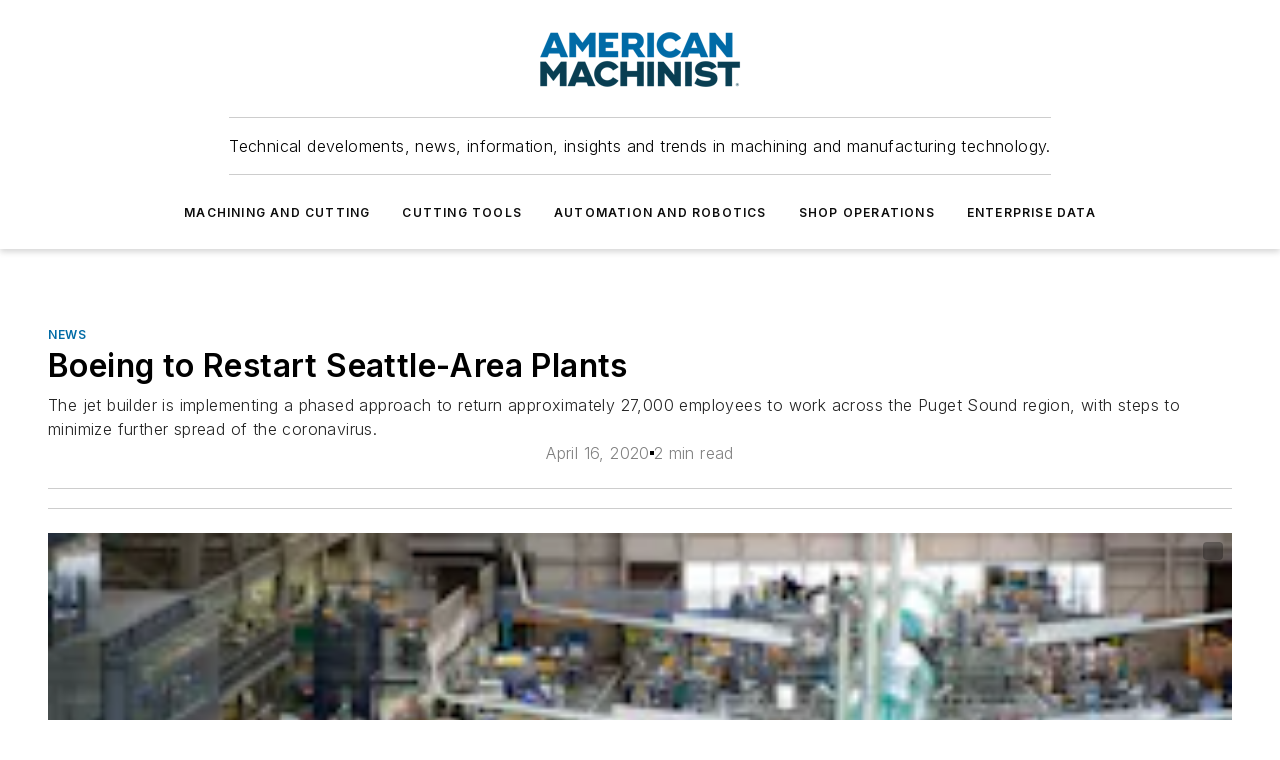

--- FILE ---
content_type: text/html;charset=utf-8
request_url: https://www.americanmachinist.com/news/article/21129072/staged-restart-for-seattle-area-plants-boeing
body_size: 54284
content:
<!DOCTYPE html><html  lang="en"><head><meta charset="utf-8"><meta name="viewport" content="width=device-width, initial-scale=1, shrink-to-fit=no"><script type="text/javascript" src="/ruxitagentjs_ICA7NVfqrux_10327251022105625.js" data-dtconfig="rid=RID_-375857413|rpid=-1303727453|domain=americanmachinist.com|reportUrl=/rb_bf25051xng|app=ea7c4b59f27d43eb|cuc=ll64881i|owasp=1|mel=100000|expw=1|featureHash=ICA7NVfqrux|dpvc=1|lastModification=1765214479370|tp=500,50,0|rdnt=1|uxrgce=1|srbbv=2|agentUri=/ruxitagentjs_ICA7NVfqrux_10327251022105625.js"></script><script type="importmap">{"imports":{"#entry":"/_nuxt/DQciwgEn.js"}}</script><title>Staged Restart for Seattle-Area Plants | Boeing | American Machinist</title><link href="https://fonts.gstatic.com" rel="preconnect"><link href="https://cdn.cookielaw.org" rel="preconnect"><link href="https://gemenon.graphql.aspire-ebm.com" rel="preconnect"><style type="text/css">
            :root {
              --spacing-unit: 6px;
--spacing: 48px;
--color-line: #CDCDCD;
--color-primary-main: #006BA6;
--color-primary-container: #0090e0;
--color-on-primary-container: #003b5b;
--color-secondary-main: #003E51;
--color-secondary-container: #e4f1f7;
--color-on-secondary-container: #001014;
--color-black: #0d0d0d;
--color-white: #ffffff;
--color-grey: #b2c3ce;
--color-light-grey: #e0e0e0;
--primary-font-family: Inter;
--site-max-width: 1300px;
            }
          </style><style>@media (max-width:760px){.mobile-hidden{display:none!important}}.admin-layout a{color:#3867a6}.admin-layout .vs__dropdown-toggle{background:#fff;border:1px solid #9da4b0}.ebm-layout{overflow-anchor:none;width:100%}</style><style>@media (max-width:760px){.mobile-hidden[data-v-45fa8452]{display:none!important}}.admin-layout a[data-v-45fa8452]{color:#3867a6}.admin-layout .vs__dropdown-toggle[data-v-45fa8452]{background:#fff;border:1px solid #9da4b0}.ebm-page[data-v-45fa8452]{display:flex;flex-direction:column;font-family:Arial}.ebm-page .hasToolbar[data-v-45fa8452]{max-width:calc(100% - 49px)}.ebm-page__layout[data-v-45fa8452]{z-index:2}.ebm-page__layout[data-v-45fa8452],.ebm-page__page[data-v-45fa8452]{flex:1;pointer-events:none;position:relative}.ebm-page__page[data-v-45fa8452]{display:flex;flex-direction:column;z-index:1}.ebm-page__main[data-v-45fa8452]{flex:1;margin:auto;width:100%}.ebm-page__content[data-v-45fa8452]{padding:0;pointer-events:all}@media (min-width:600px){.ebm-page__content[data-v-45fa8452]{padding:"0 10px"}}.ebm-page__reskin-background[data-v-45fa8452]{background-position:top;background-repeat:no-repeat;background-size:cover;height:100%;left:0;overflow:hidden;position:fixed;top:0;width:100%;z-index:0}.ebm-page__reskin-ad[data-v-45fa8452]{padding:1.5rem 0;position:relative;text-align:center;z-index:1}.ebm-page__siteskin-ad[data-v-45fa8452]{margin-top:24px;pointer-events:all;position:fixed;transition:all 125ms;z-index:100}.ebm-page__siteskin-ad__left[data-v-45fa8452]{right:50%}@media (max-width:1636px){.ebm-page__siteskin-ad__left[data-v-45fa8452]{display:none}}.ebm-page__siteskin-ad__right[data-v-45fa8452]{left:50%}@media (max-width:1636px){.ebm-page__siteskin-ad__right[data-v-45fa8452]{display:none}}.ebm-page .ebm-page__primary[data-v-45fa8452]{margin-top:0}.ebm-page .page-content-wrapper[data-v-45fa8452]{margin:auto;width:100%}.ebm-page .load-more[data-v-45fa8452]{padding:10px 0;pointer-events:all;text-align:center;width:100%}.ebm-page .load-more[data-v-45fa8452]>*{margin:auto;padding:0 5px}.ebm-page .load-more .label[data-v-45fa8452]{display:flex;flex-direction:row}.ebm-page .load-more .label[data-v-45fa8452]>*{margin:0 5px}.ebm-page .footer[data-v-45fa8452]{position:relative}.ebm-page .ebm-page__primary[data-v-45fa8452]{margin-top:calc(var(--spacing)/2)}.ebm-page .ebm-page__content[data-v-45fa8452]{display:flex;flex-direction:column;gap:var(--spacing);margin:0!important}.ebm-page .ebm-page__content[data-v-45fa8452]>*{position:relative}.ebm-page .ebm-page__content[data-v-45fa8452]>:after{background-color:var(--color-line);bottom:auto;bottom:calc(var(--spacing)*-.5*1);content:"";height:1px;left:0;position:absolute;right:0}.ebm-page .ebm-page__content[data-v-45fa8452]>:last-child:after{display:none}.ebm-page .page-content-wrapper[data-v-45fa8452]{display:flex;flex-direction:column;gap:var(--spacing);max-width:var(--site-max-width);padding:0 calc(var(--spacing)/2)}@media (min-width:800px){.ebm-page .page-content-wrapper[data-v-45fa8452]{padding:0 var(--spacing)}}.ebm-page .page-content-wrapper[data-v-45fa8452]>*{position:relative}.ebm-page .page-content-wrapper[data-v-45fa8452]>:after{background-color:var(--color-line);bottom:auto;bottom:calc(var(--spacing)*-.5*1);content:"";height:1px;left:0;position:absolute;right:0}.ebm-page .page-content-wrapper[data-v-45fa8452]>:last-child:after{display:none}.ebm-page .load-more[data-v-45fa8452]{padding:0}.ebm-page .secondary-pages .page-content-wrapper[data-v-45fa8452],.ebm-page.full-width .page-content-wrapper[data-v-45fa8452]{max-width:100%!important;padding:0!important}.ebm-page .secondary-pages .ebm-page__primary[data-v-45fa8452],.ebm-page.full-width .ebm-page__primary[data-v-45fa8452]{margin-top:0!important}@media print{.ebm-page__page[data-v-45fa8452]{display:block}}</style><style>@media (max-width:760px){.mobile-hidden[data-v-06639cce]{display:none!important}}.admin-layout a[data-v-06639cce]{color:#3867a6}.admin-layout .vs__dropdown-toggle[data-v-06639cce]{background:#fff;border:1px solid #9da4b0}#header-leaderboard-ad[data-v-06639cce]{align-items:center;display:flex;justify-content:center;padding:1rem}</style><style>html{scroll-padding-top:calc(var(--header-height) + 16px)}</style><style>@media (max-width:760px){.mobile-hidden[data-v-b96d99b2]{display:none!important}}.admin-layout a[data-v-b96d99b2]{color:#3867a6}.admin-layout .vs__dropdown-toggle[data-v-b96d99b2]{background:#fff;border:1px solid #9da4b0}header[data-v-b96d99b2]{bottom:0;margin:auto;position:sticky;top:0;transition:top .5s cubic-bezier(.645,.045,.355,1);z-index:50}header .reskin-ad[data-v-b96d99b2]{padding:1.5rem 0;text-align:center}.navbar[data-v-b96d99b2]{background-color:#fff;box-shadow:0 3px 6px #00000029;left:0;opacity:1;padding-bottom:2rem;padding-top:2rem;right:0}.navbar .content[data-v-b96d99b2]{margin:auto;max-width:var(--site-max-width);padding:0 calc(var(--spacing)/2)}@media (min-width:800px){.navbar .content[data-v-b96d99b2]{padding:0 var(--spacing)}}.top-navbar[data-v-b96d99b2]{align-items:center;display:flex;justify-content:space-between}@media (max-width:900px){.logo[data-v-b96d99b2]{flex-grow:1}.logo img[data-v-b96d99b2]{max-width:180px}}@media (max-width:450px){.logo img[data-v-b96d99b2]{max-width:140px}}@media (max-width:370px){.logo img[data-v-b96d99b2]{max-width:120px}}@media (max-width:350px){.logo img[data-v-b96d99b2]{max-width:100px}}.bottom-navbar[data-v-b96d99b2]{max-height:100px;overflow:visible;transition:all .15s cubic-bezier(.86,0,.07,1)}.bottom-navbar.hidden[data-v-b96d99b2]{max-height:0;overflow:hidden;transform:scale(0)}.actions[data-v-b96d99b2]{align-items:center;-moz-column-gap:.5rem;column-gap:.5rem;display:flex;flex-basis:0;flex-grow:1}@media (max-width:900px){.actions[data-v-b96d99b2]{flex-basis:auto;flex-grow:0}}.actions.left[data-v-b96d99b2]{justify-content:left}.actions.right[data-v-b96d99b2]{-moz-column-gap:0;column-gap:0;justify-content:right}.actions .login-container[data-v-b96d99b2]{display:flex;gap:16px}@media (max-width:900px){.actions .login-container[data-v-b96d99b2]{gap:8px}}@media (max-width:450px){.actions .login-container[data-v-b96d99b2]{gap:4px}}@media (max-width:900px){.search-icon[data-v-b96d99b2]{display:none}}.cta[data-v-b96d99b2]{border-bottom:1px solid var(--color-line);border-top:1px solid var(--color-line);margin:1.5rem auto auto;width:-moz-fit-content;width:fit-content}@media (max-width:900px){.cta[data-v-b96d99b2]{display:none}}.sub-menu[data-v-b96d99b2]{align-items:center;display:flex;justify-content:center;list-style:none;margin-top:1.5rem;padding:0;white-space:nowrap}@media (max-width:1000px){.sub-menu[data-v-b96d99b2]{display:none}}.sub-menu-item[data-v-b96d99b2]{margin-left:1rem;margin-right:1rem}.menu-item[data-v-b96d99b2],.sub-menu-link[data-v-b96d99b2]{color:var(--color-black);font-size:.75rem;font-weight:600;letter-spacing:.1em;text-transform:uppercase}.popover-menu[data-v-b96d99b2]{align-items:flex-start;background-color:#fff;box-shadow:0 3px 6px #00000029;display:flex;flex-direction:column;justify-content:left;padding:1.5rem;text-align:left;width:200px}.popover-menu .menu-item[data-v-b96d99b2]{align-items:center;display:flex;margin-bottom:1rem}.popover-menu .menu-item .icon[data-v-b96d99b2]{margin-right:1rem}</style><style>@media (max-width:760px){.mobile-hidden{display:none!important}}.admin-layout a{color:#3867a6}.admin-layout .vs__dropdown-toggle{background:#fff;border:1px solid #9da4b0}.ebm-icon{cursor:pointer}.ebm-icon .tooltip-wrapper{display:block}.ebm-icon.disabled{cursor:not-allowed}.ebm-icon.arrowUp{margin-top:3px}.ebm-icon.arrowDown{margin-top:-5px;transform:rotate(180deg)}.ebm-icon.loading{animation-duration:2s;animation-iteration-count:infinite;animation-name:spin;animation-timing-function:linear}.ebm-icon.label{align-items:center;display:flex;flex-direction:column;font-size:.8em;justify-content:center;padding:0 5px}@keyframes spin{0%{transform:rotate(0)}to{transform:rotate(1turn)}}.ebm-icon .icon,.ebm-icon svg{display:block}</style><style>@media (max-width:760px){.mobile-hidden{display:none!important}}.admin-layout a{color:#3867a6}.admin-layout .vs__dropdown-toggle{background:#fff;border:1px solid #9da4b0}.ebm-mega-menu{background-color:var(--color-black);color:#fff;container-type:inline-size;display:none;height:100%;left:0;opacity:0;overflow:auto;position:fixed;text-align:center;top:0;transition-behavior:allow-discrete;transition-duration:.3s;transition-property:overlay display opacity;width:100%}.ebm-mega-menu.cms-user-logged-in{left:49px;width:calc(100% - 49px)}.ebm-mega-menu.open{display:block;opacity:1}@starting-style{.ebm-mega-menu.open{opacity:0}}@container (max-width: 750px){.ebm-mega-menu .mega-menu-header{display:flex}}.ebm-mega-menu .mega-menu-header .icon{margin-left:30px;margin-top:40px;width:24px}.ebm-mega-menu .mega-menu-header .logo{height:35px;max-width:100%}@container (min-width: 750px){.ebm-mega-menu .mega-menu-header .logo{height:50px;margin-bottom:30px}}@container (max-width: 750px){.ebm-mega-menu .mega-menu-header .logo{margin-top:20px}.ebm-mega-menu .mega-menu-header .logo img{height:auto;margin-left:5px;max-width:140px}}.ebm-mega-menu .mega-menu-container{margin:auto}@container (min-width: 750px){.ebm-mega-menu .mega-menu-container{max-width:850px;width:100%}}.ebm-mega-menu .mega-menu-container .search-field{padding-bottom:50px}@container (max-width: 900px){.ebm-mega-menu .mega-menu-container .search-field{margin-left:calc(var(--spacing)/2);margin-right:calc(var(--spacing)/2)}}.ebm-mega-menu .mega-menu-container .nav-links{display:grid;gap:calc(var(--spacing)/2);grid-template-columns:1fr;position:relative}.ebm-mega-menu .mega-menu-container .nav-links:after{background-color:var(--color-line);bottom:auto;bottom:calc(var(--spacing)*-.5*1);content:"";height:1px;left:0;position:absolute;right:0}.ebm-mega-menu .mega-menu-container .nav-links:last-child:after{display:none}@container (max-width: 900px){.ebm-mega-menu .mega-menu-container .nav-links{margin-left:calc(var(--spacing)/2);margin-right:calc(var(--spacing)/2)}}@container (min-width: 750px){.ebm-mega-menu .mega-menu-container .nav-links{gap:calc(var(--spacing)*2);grid-template-columns:1fr 1fr 1fr;padding-bottom:var(--spacing)}}.ebm-mega-menu .mega-menu-container .nav-links .section{display:flex;flex-direction:column;font-weight:400;list-style:none;text-align:center}@container (max-width: 750px){.ebm-mega-menu .mega-menu-container .nav-links .section{gap:5px;padding-top:30px;position:relative}.ebm-mega-menu .mega-menu-container .nav-links .section:after{background-color:var(--color-line);bottom:auto;bottom:calc(var(--spacing)*-.5*1);content:"";height:1px;left:0;position:absolute;right:0}.ebm-mega-menu .mega-menu-container .nav-links .section:last-child:after{display:none}.ebm-mega-menu .mega-menu-container .nav-links .section:first-child{padding-top:15px}}@container (min-width: 750px){.ebm-mega-menu .mega-menu-container .nav-links .section{border-bottom:none;font-size:1.25rem;gap:16px;position:relative;text-align:left}.ebm-mega-menu .mega-menu-container .nav-links .section:after{background-color:var(--color-line);bottom:0;content:"";height:100%;left:auto;position:absolute;right:calc(var(--spacing)*-.5*2);top:0;width:1px}.ebm-mega-menu .mega-menu-container .nav-links .section:last-child:after{display:none}}.ebm-mega-menu .mega-menu-container .nav-links .section a{color:#fff}.ebm-mega-menu .mega-menu-container .nav-links .section .title{font-size:.75rem;font-weight:400;text-transform:uppercase}.ebm-mega-menu .mega-menu-container .affiliate-links{display:flex;justify-content:center;margin-top:var(--spacing);padding:calc(var(--spacing)*.5);position:relative}.ebm-mega-menu .mega-menu-container .affiliate-links:after{background-color:var(--color-line);bottom:auto;bottom:calc(var(--spacing)*-.5*1);content:"";height:1px;left:0;position:absolute;right:0}.ebm-mega-menu .mega-menu-container .affiliate-links:last-child:after{display:none}.ebm-mega-menu .mega-menu-container .affiliate-links .ebm-affiliated-brands-direction{flex-direction:column;gap:calc(var(--spacing)*.5)}.ebm-mega-menu .mega-menu-container .social-links{align-items:center;display:flex;flex-direction:column;font-size:.75rem;justify-content:center;margin-top:var(--spacing);padding:calc(var(--spacing)*.5);text-transform:uppercase}.ebm-mega-menu .mega-menu-container .social-links .socials{gap:16px;margin:16px 16px 24px}</style><style>@media (max-width:760px){.mobile-hidden{display:none!important}}.admin-layout a{color:#3867a6}.admin-layout .vs__dropdown-toggle{background:#fff;border:1px solid #9da4b0}.ebm-search-field{container-type:inline-size;position:relative}.ebm-search-field .input{padding:10px 0;position:relative;width:100%}.ebm-search-field .input .icon{bottom:0;height:24px;margin:auto;position:absolute;right:.5rem;top:0}.ebm-search-field .input .clear-icon{bottom:0;height:24px;margin:auto;position:absolute;right:2.5rem;top:0}.ebm-search-field .input input{background-color:var(--c4e26338);border:1px solid var(--7798abdd);border-radius:5px;color:var(--0c12ecfc);font-size:1em;padding:1rem 8px 1rem 20px;width:100%}.ebm-search-field .sponsor-container{align-items:center;display:flex;font-size:.5rem;gap:5px;height:24px;margin:auto;position:absolute;right:10%;top:20%}@container (max-width: 750px){.ebm-search-field .sponsor-container{justify-content:flex-end;padding:10px 15px 0 0;position:static}}.ebm-search-field input[type=search]::-webkit-search-cancel-button,.ebm-search-field input[type=search]::-webkit-search-decoration{-webkit-appearance:none;appearance:none}</style><style>@media (max-width:760px){.mobile-hidden[data-v-3823c912]{display:none!important}}.admin-layout a[data-v-3823c912]{color:#3867a6}.admin-layout .vs__dropdown-toggle[data-v-3823c912]{background:#fff;border:1px solid #9da4b0}.ebm-affiliated-brands[data-v-3823c912]{display:flex;flex-direction:row;font-size:.75rem}.ebm-affiliated-brands__label[data-v-3823c912]{display:block;padding:0 calc(var(--spacing)/2)}.ebm-affiliated-brands__links[data-v-3823c912]{display:flex;flex-direction:row;flex-wrap:wrap;justify-content:center}.ebm-affiliated-brands__links>div[data-v-3823c912]{padding:0 calc(var(--spacing)/4)}.ebm-affiliated-brands__links>div a[data-v-3823c912]{color:var(--link-color);font-weight:600}</style><style>@media (max-width:760px){.mobile-hidden[data-v-8e92f456]{display:none!important}}.admin-layout a[data-v-8e92f456]{color:#3867a6}.admin-layout .vs__dropdown-toggle[data-v-8e92f456]{background:#fff;border:1px solid #9da4b0}.ebm-socials[data-v-8e92f456]{display:flex;flex-wrap:wrap}.ebm-socials__icon[data-v-8e92f456]{cursor:pointer;margin-right:7px;text-decoration:none}.ebm-socials .text[data-v-8e92f456]{height:0;overflow:hidden;text-indent:-9999px}</style><style>@media (max-width:760px){.mobile-hidden{display:none!important}}.admin-layout a{color:#3867a6}.admin-layout .vs__dropdown-toggle{background:#fff;border:1px solid #9da4b0}.ebm-ad-target__outer{display:flex;height:auto;justify-content:center;max-width:100%;width:100%}.ebm-ad-target__inner{align-items:center;display:flex}.ebm-ad-target img{max-width:100%}.ebm-ad-target iframe{box-shadow:0 .125rem .25rem #00000013}</style><style>@media (max-width:760px){.mobile-hidden[data-v-4c12f864]{display:none!important}}.admin-layout a[data-v-4c12f864]{color:#3867a6}.admin-layout .vs__dropdown-toggle[data-v-4c12f864]{background:#fff;border:1px solid #9da4b0}#sticky-bottom-ad[data-v-4c12f864]{align-items:center;background:#000000bf;display:flex;justify-content:center;left:0;padding:8px;position:fixed;right:0;z-index:999}#sticky-bottom-ad .close-button[data-v-4c12f864]{background:none;border:0;color:#fff;cursor:pointer;font-weight:900;margin:8px;position:absolute;right:0;top:0}.slide-up-enter[data-v-4c12f864],.slide-up-leave-to[data-v-4c12f864]{opacity:0;transform:translateY(200px)}.slide-up-enter-active[data-v-4c12f864]{transition:all .25s ease-out}.slide-up-leave-active[data-v-4c12f864]{transition:all .25s ease-in}</style><style>@media (max-width:760px){.mobile-hidden[data-v-0622f0e1]{display:none!important}}.admin-layout a[data-v-0622f0e1]{color:#3867a6}.admin-layout .vs__dropdown-toggle[data-v-0622f0e1]{background:#fff;border:1px solid #9da4b0}.grid[data-v-0622f0e1]{container-type:inline-size;margin:auto}.grid .grid-row[data-v-0622f0e1]{position:relative}.grid .grid-row[data-v-0622f0e1]:after{background-color:var(--color-line);bottom:auto;bottom:calc(var(--spacing)*-.5*1);content:"";height:1px;left:0;position:absolute;right:0}.grid .grid-row.hide-bottom-border[data-v-0622f0e1]:after,.grid .grid-row[data-v-0622f0e1]:last-child:after{display:none}@container (width >= 750px){.grid .grid-row.mobile-only[data-v-0622f0e1]{display:none}}@container (width < 750px){.grid .grid-row.exclude-mobile[data-v-0622f0e1]{display:none}}</style><style>@media (max-width:760px){.mobile-hidden[data-v-840eddae]{display:none!important}}.admin-layout a[data-v-840eddae]{color:#3867a6}.admin-layout .vs__dropdown-toggle[data-v-840eddae]{background:#fff;border:1px solid #9da4b0}.web-row[data-v-840eddae]{container-type:inline-size}.web-row .row[data-v-840eddae]{--col-size:calc(50% - var(--spacing)*1/2);display:grid;padding-bottom:0ver;padding-top:0;width:100%}@media (min-width:750px){.web-row .row[data-v-840eddae]{padding-left:0;padding-right:0}}@media (min-width:500px){.web-row .row.restricted[data-v-840eddae]{margin:auto;max-width:66%}}.web-row .row .column-wrapper[data-v-840eddae]{display:flex;order:0;width:100%}.web-row .row.largest_first.layout1_2 .column-wrapper[data-v-840eddae]:nth-child(2),.web-row .row.largest_first.layout1_2_1 .column-wrapper[data-v-840eddae]:nth-child(2),.web-row .row.largest_first.layout1_3 .column-wrapper[data-v-840eddae]:nth-child(2){order:-1}@container (min-width: 750px){.web-row .row.layout1_1[data-v-840eddae]{display:grid;grid-template-columns:minmax(0,1fr) minmax(0,1fr)}.web-row .row.layout1_1 .column-wrapper[data-v-840eddae]{position:relative}.web-row .row.layout1_1 .column-wrapper[data-v-840eddae]:after{background-color:var(--color-line);bottom:0;content:"";height:100%;left:auto;position:absolute;right:calc(var(--spacing)*-.5*1);top:0;width:1px}.web-row .row.layout1_1 .column-wrapper[data-v-840eddae]:last-child:after{display:none}.web-row .row.layout1_2[data-v-840eddae]{display:grid;grid-template-columns:minmax(0,var(--col-size)) minmax(0,var(--col-size))}.web-row .row.layout1_2 .column-wrapper[data-v-840eddae]{position:relative}.web-row .row.layout1_2 .column-wrapper[data-v-840eddae]:after{background-color:var(--color-line);bottom:0;content:"";height:100%;left:auto;position:absolute;right:calc(var(--spacing)*-.5*1);top:0;width:1px}.web-row .row.layout1_2 .column-wrapper[data-v-840eddae]:last-child:after{display:none}.web-row .row.layout1_2 .column-wrapper[data-v-840eddae]:nth-child(2){order:0!important}}@container (min-width: 1050px){.web-row .row.layout1_2[data-v-840eddae]{--col-size:calc(33.33333% - var(--spacing)*2/3);grid-template-columns:var(--col-size) calc(var(--col-size)*2 + var(--spacing))}}@container (min-width: 750px){.web-row .row.layout2_1[data-v-840eddae]{display:grid;grid-template-columns:minmax(0,var(--col-size)) minmax(0,var(--col-size))}.web-row .row.layout2_1 .column-wrapper[data-v-840eddae]{position:relative}.web-row .row.layout2_1 .column-wrapper[data-v-840eddae]:after{background-color:var(--color-line);bottom:0;content:"";height:100%;left:auto;position:absolute;right:calc(var(--spacing)*-.5*1);top:0;width:1px}.web-row .row.layout2_1 .column-wrapper[data-v-840eddae]:last-child:after{display:none}}@container (min-width: 1050px){.web-row .row.layout2_1[data-v-840eddae]{--col-size:calc(33.33333% - var(--spacing)*2/3);grid-template-columns:calc(var(--col-size)*2 + var(--spacing)) var(--col-size)}}@container (min-width: 1100px){.web-row .row.layout1_1_1[data-v-840eddae]{--col-size:calc(33.33333% - var(--spacing)*2/3);display:grid;grid-template-columns:minmax(0,var(--col-size)) minmax(0,var(--col-size)) minmax(0,var(--col-size))}.web-row .row.layout1_1_1 .column-wrapper[data-v-840eddae]{position:relative}.web-row .row.layout1_1_1 .column-wrapper[data-v-840eddae]:after{background-color:var(--color-line);bottom:0;content:"";height:100%;left:auto;position:absolute;right:calc(var(--spacing)*-.5*1);top:0;width:1px}.web-row .row.layout1_1_1 .column-wrapper[data-v-840eddae]:last-child:after{display:none}}</style><style>@media (max-width:760px){.mobile-hidden{display:none!important}}.admin-layout a{color:#3867a6}.admin-layout .vs__dropdown-toggle{background:#fff;border:1px solid #9da4b0}.web-grid-title{align-items:center;container-type:inline-size;font-family:var(--primary-font-family);margin-bottom:calc(var(--spacing)/2);max-width:100%;width:100%}.web-grid-title .title{display:flex;flex:1 0 auto;font-size:1.9rem;font-weight:600;gap:var(--spacing-unit);letter-spacing:-.01em;line-height:40px;max-width:100%;overflow:hidden;text-overflow:ellipsis}.web-grid-title .title .grid-title-image-icon{height:23px;margin-top:8px}.web-grid-title.has-link .title{max-width:calc(100% - 100px)}.web-grid-title .divider{background-color:var(--color-line);height:1px;width:100%}.web-grid-title .view-more{color:var(--color-primary-main);cursor:primary;flex:0 1 auto;font-size:.75rem;font-weight:600;letter-spacing:.05em;line-height:18px;text-transform:uppercase;white-space:nowrap}@container (max-width: 500px){.web-grid-title .view-more{display:none}}.web-grid-title.primary{display:flex;gap:5px}.web-grid-title.primary .topbar,.web-grid-title.secondary .divider,.web-grid-title.secondary .view-more{display:none}.web-grid-title.secondary .topbar{background-color:var(--color-primary-main);height:8px;margin-bottom:calc(var(--spacing)/3);width:80px}</style><style>@media (max-width:760px){.mobile-hidden[data-v-2e2a3563]{display:none!important}}.admin-layout a[data-v-2e2a3563]{color:#3867a6}.admin-layout .vs__dropdown-toggle[data-v-2e2a3563]{background:#fff;border:1px solid #9da4b0}.column[data-v-2e2a3563]{align-items:stretch;display:flex;flex-wrap:wrap;height:100%;position:relative}.column[data-v-2e2a3563],.column .standard-blocks[data-v-2e2a3563],.column .sticky-blocks[data-v-2e2a3563]{width:100%}.column.block-align-center[data-v-2e2a3563]{align-items:center;justify-content:center}.column.block-align-top[data-v-2e2a3563]{align-items:top;flex-direction:column}.column.block-align-sticky[data-v-2e2a3563]{align-items:start;display:block;justify-content:center}.column.block-align-equalize[data-v-2e2a3563]{align-items:stretch}.column .sticky-blocks.has-standard[data-v-2e2a3563]{margin-top:var(--spacing)}.column .block-wrapper[data-v-2e2a3563]{max-width:100%;position:relative}.column .block-wrapper[data-v-2e2a3563]:after{background-color:var(--color-line);bottom:auto;bottom:calc(var(--spacing)*-.5*1);content:"";height:1px;left:0;position:absolute;right:0}.column .block-wrapper.hide-bottom-border[data-v-2e2a3563]:after,.column .block-wrapper[data-v-2e2a3563]:last-child:after,.column .standard-blocks:not(.has-sticky) .block-wrapper[data-v-2e2a3563]:last-child:after,.column .sticky-blocks .block-wrapper[data-v-2e2a3563]:last-child:after{display:none}@media print{.column[data-v-2e2a3563]{height:auto}}</style><style>@media (max-width:760px){.mobile-hidden[data-v-a4efc542]{display:none!important}}.admin-layout a[data-v-a4efc542]{color:#3867a6}.admin-layout .vs__dropdown-toggle[data-v-a4efc542]{background:#fff;border:1px solid #9da4b0}.block[data-v-a4efc542]{display:flex;flex-direction:column;overflow:visible;width:100%}.block .block-title[data-v-a4efc542]{margin-bottom:calc(var(--spacing)/2)}.block .above-cta[data-v-a4efc542]{height:100%}.block .title[data-v-a4efc542]{font-size:1rem;line-height:1rem;text-transform:uppercase}.block .title a[data-v-a4efc542]{color:inherit;text-decoration:none}.block .title a[data-v-a4efc542]:hover{text-decoration:underline}.block .title template[data-v-a4efc542]{display:inline-block}.block .content[data-v-a4efc542]{display:flex;width:100%}.block .cta[data-v-a4efc542]{align-items:center;display:flex;flex-direction:column;font-size:1rem;gap:calc(var(--spacing)/2);justify-content:space-between}@container (width > 500px){.block .cta[data-v-a4efc542]{flex-direction:row}}</style><style>@media (max-width:760px){.mobile-hidden[data-v-3dec0756]{display:none!important}}.admin-layout a[data-v-3dec0756]{color:#3867a6}.admin-layout .vs__dropdown-toggle[data-v-3dec0756]{background:#fff;border:1px solid #9da4b0}.ebm-button-wrapper[data-v-3dec0756]{display:inline-block}.ebm-button-wrapper .ebm-button[data-v-3dec0756]{border:1px solid;border-radius:.1rem;cursor:pointer;display:block;font-weight:600;outline:none;text-transform:uppercase;width:100%}.ebm-button-wrapper .ebm-button .content[data-v-3dec0756]{align-items:center;display:flex;gap:var(--spacing-unit);justify-content:center}.ebm-button-wrapper .ebm-button .content.icon-right[data-v-3dec0756]{flex-direction:row-reverse}.ebm-button-wrapper .ebm-button[data-v-3dec0756]:focus,.ebm-button-wrapper .ebm-button[data-v-3dec0756]:hover{box-shadow:0 0 .1rem #3e5d8580;filter:contrast(125%)}.ebm-button-wrapper .ebm-button[data-v-3dec0756]:active{box-shadow:0 0 .3rem #1c417280}.ebm-button-wrapper .ebm-button[data-v-3dec0756]:active:after{height:200px;width:200px}.ebm-button-wrapper .ebm-button--small[data-v-3dec0756]{font-size:.75rem;padding:.2rem .4rem}.ebm-button-wrapper .ebm-button--medium[data-v-3dec0756]{font-size:.75rem;padding:.3rem .6rem}.ebm-button-wrapper .ebm-button--large[data-v-3dec0756]{font-size:.75rem;line-height:1.25rem;padding:.5rem 1rem}@media (max-width:450px){.ebm-button-wrapper .ebm-button--large[data-v-3dec0756]{padding:.5rem}}.ebm-button-wrapper .ebm-button--fullWidth[data-v-3dec0756]{font-size:1.15rem;margin:0 auto;padding:.5rem 1rem;width:100%}.ebm-button-wrapper.primary .ebm-button[data-v-3dec0756],.ebm-button-wrapper.solid .ebm-button[data-v-3dec0756]{background-color:var(--button-accent-color);border-color:var(--button-accent-color);color:var(--button-text-color)}.ebm-button-wrapper.primary .ebm-button[data-v-3dec0756]:hover,.ebm-button-wrapper.solid .ebm-button[data-v-3dec0756]:hover{text-decoration:underline}.ebm-button-wrapper.hollow .ebm-button[data-v-3dec0756]{background-color:transparent;background-color:#fff;border:1px solid var(--button-accent-color);color:var(--button-accent-color)}.ebm-button-wrapper.hollow .ebm-button[data-v-3dec0756]:hover{text-decoration:underline}.ebm-button-wrapper.borderless .ebm-button[data-v-3dec0756]{background-color:transparent;border-color:transparent;color:var(--button-accent-color)}.ebm-button-wrapper.borderless .ebm-button[data-v-3dec0756]:hover{background-color:var(--button-accent-color);color:#fff;text-decoration:underline}.ebm-button-wrapper .ebm-button[data-v-3dec0756]{transition:all .15s ease-in-out}</style><style>@media (max-width:760px){.mobile-hidden{display:none!important}}.admin-layout a{color:#3867a6}.admin-layout .vs__dropdown-toggle{background:#fff;border:1px solid #9da4b0}.web-footer-new{display:flex;font-size:1rem;font-weight:400;justify-content:center;padding-bottom:calc(var(--spacing)/2);pointer-events:all;width:100%}.web-footer-new a{color:var(--link-color)}.web-footer-new .container{display:flex;justify-content:center;width:100%}.web-footer-new .container .container-wrapper{display:flex;flex-direction:column;gap:var(--spacing);width:100%}@media (min-width:800px){.web-footer-new .container{flex-direction:row}}.web-footer-new .container .row{position:relative;width:100%}.web-footer-new .container .row:after{background-color:var(--color-line);bottom:auto;bottom:calc(var(--spacing)*-.5*1);content:"";height:1px;left:0;position:absolute;right:0}.web-footer-new .container .row:last-child:after{display:none}.web-footer-new .container .row.full-width{justify-items:center}.web-footer-new .container .column-wrapper{display:grid;gap:var(--spacing);grid-template-columns:1fr}.web-footer-new .container .column-wrapper.full-width{max-width:var(--site-max-width)!important;padding:0 calc(var(--spacing)*1.5);width:100%}.web-footer-new .container .column-wrapper .col{align-items:center;display:flex;flex-direction:column;gap:calc(var(--spacing)/4);justify-content:center;margin:0 auto;max-width:80%;position:relative;text-align:center}.web-footer-new .container .column-wrapper .col:after{background-color:var(--color-line);bottom:auto;bottom:calc(var(--spacing)*-.5*1);content:"";height:1px;left:0;position:absolute;right:0}.web-footer-new .container .column-wrapper .col:last-child:after{display:none}.web-footer-new .container .column-wrapper .col.valign-middle{align-self:center}@media (min-width:800px){.web-footer-new .container .column-wrapper{align-items:start;gap:var(--spacing)}.web-footer-new .container .column-wrapper.cols1_1_1{grid-template-columns:1fr 1fr 1fr}.web-footer-new .container .column-wrapper.cols1_1{grid-template-columns:1fr 1fr}.web-footer-new .container .column-wrapper .col{align-items:start;max-width:100%;position:relative;text-align:left}.web-footer-new .container .column-wrapper .col:after{background-color:var(--color-line);bottom:0;content:"";height:100%;left:auto;position:absolute;right:calc(var(--spacing)*-.5*1);top:0;width:1px}.web-footer-new .container .column-wrapper .col:last-child:after{display:none}}.web-footer-new .corporatelogo{align-self:center;filter:brightness(0);height:auto;margin-right:var(--spacing-unit);width:100px}.web-footer-new .menu-copyright{align-items:center;display:flex;flex-direction:column;gap:calc(var(--spacing)/2)}.web-footer-new .menu-copyright.full-width{max-width:var(--site-max-width);padding:0 calc(var(--spacing)*1.5);width:100%}.web-footer-new .menu-copyright .links{display:flex;font-size:.75rem;gap:calc(var(--spacing)/4);list-style:none;margin:0;padding:0}.web-footer-new .menu-copyright .copyright{display:flex;flex-direction:row;flex-wrap:wrap;font-size:.8em;justify-content:center}@media (min-width:800px){.web-footer-new .menu-copyright{flex-direction:row;justify-content:space-between}}.web-footer-new .blocktitle{color:#000;font-size:1.1rem;font-weight:600;width:100%}.web-footer-new .web-affiliated-brands-direction{flex-direction:column}@media (min-width:800px){.web-footer-new .web-affiliated-brands-direction{flex-direction:row}}</style><style>@media (max-width:760px){.mobile-hidden{display:none!important}}.admin-layout a{color:#3867a6}.admin-layout .vs__dropdown-toggle{background:#fff;border:1px solid #9da4b0}.ebm-web-subscribe-wrapper{display:flex;flex-direction:column;height:100%;overflow:auto}.ebm-web-subscribe-content{height:100%;overflow:auto;padding:calc(var(--spacing)*.5) var(--spacing)}@container (max-width: 750px){.ebm-web-subscribe-content{padding-bottom:100%}}.ebm-web-subscribe-content .web-subscribe-header .web-subscribe-title{align-items:center;display:flex;gap:var(--spacing);justify-content:space-between;line-height:normal}.ebm-web-subscribe-content .web-subscribe-header .web-subscribe-title .close-button{align-items:center;cursor:pointer;display:flex;font-size:.75rem;font-weight:600;text-transform:uppercase}.ebm-web-subscribe-content .web-subscribe-header .web-subscribe-subtext{padding-bottom:var(--spacing)}.ebm-web-subscribe-content .web-subscribe-header .newsletter-items{display:grid;gap:10px;grid-template-columns:1fr 1fr}@container (max-width: 750px){.ebm-web-subscribe-content .web-subscribe-header .newsletter-items{grid-template-columns:1fr}}.ebm-web-subscribe-content .web-subscribe-header .newsletter-items .newsletter-item{border:1px solid var(--color-line);display:flex;flex-direction:row;flex-direction:column;gap:1rem;padding:1rem}.ebm-web-subscribe-content .web-subscribe-header .newsletter-items .newsletter-item .newsletter-title{display:flex;font-size:1.25rem;font-weight:600;justify-content:space-between;letter-spacing:-.01em;line-height:25px}.ebm-web-subscribe-content .web-subscribe-header .newsletter-items .newsletter-item .newsletter-description{font-size:1rem;font-weight:400;letter-spacing:.0125em;line-height:24px}.web-subscribe-footer{background-color:#fff;box-shadow:0 4px 16px #00000040;width:100%}.web-subscribe-footer .subscribe-footer-wrapper{padding:var(--spacing)!important}.web-subscribe-footer .subscribe-footer-wrapper .user-info-container{align-items:center;display:flex;justify-content:space-between;padding-bottom:calc(var(--spacing)*.5)}.web-subscribe-footer .subscribe-footer-wrapper .user-info-container .nl-user-info{align-items:center;display:flex;gap:10px}.web-subscribe-footer .subscribe-footer-wrapper .subscribe-login-container .nl-selected{font-size:1.25rem;font-weight:600;margin-bottom:10px}.web-subscribe-footer .subscribe-footer-wrapper .subscribe-login-container .form-fields-setup{display:flex;gap:calc(var(--spacing)*.125);padding-top:calc(var(--spacing)*.5)}@container (max-width: 1050px){.web-subscribe-footer .subscribe-footer-wrapper .subscribe-login-container .form-fields-setup{display:block}}.web-subscribe-footer .subscribe-footer-wrapper .subscribe-login-container .form-fields-setup .web-form-fields{z-index:100}.web-subscribe-footer .subscribe-footer-wrapper .subscribe-login-container .form-fields-setup .web-form-fields .field-label{font-size:.75rem}.web-subscribe-footer .subscribe-footer-wrapper .subscribe-login-container .form-fields-setup .form{display:flex;gap:calc(var(--spacing)*.125)}@container (max-width: 750px){.web-subscribe-footer .subscribe-footer-wrapper .subscribe-login-container .form-fields-setup .form{flex-direction:column;padding-bottom:calc(var(--spacing)*.5)}}.web-subscribe-footer .subscribe-footer-wrapper .subscribe-login-container .form-fields-setup .form .vs__dropdown-menu{max-height:8rem}@container (max-width: 750px){.web-subscribe-footer .subscribe-footer-wrapper .subscribe-login-container .form-fields-setup .form .vs__dropdown-menu{max-height:4rem}}.web-subscribe-footer .subscribe-footer-wrapper .subscribe-login-container .form-fields-setup .subscribe-button{margin-top:calc(var(--spacing)*.5);width:20%}@container (max-width: 1050px){.web-subscribe-footer .subscribe-footer-wrapper .subscribe-login-container .form-fields-setup .subscribe-button{width:100%}}.web-subscribe-footer .subscribe-footer-wrapper .subscribe-login-container .form-fields-setup .subscribe-button .ebm-button{height:3rem}.web-subscribe-footer .subscribe-footer-wrapper .subscribe-login-container .compliance-field{font-size:.75rem;line-height:18px;z-index:-1}.web-subscribe-footer .subscribe-footer-wrapper a{color:#000;text-decoration:underline}.web-subscribe-footer .subscribe-footer-wrapper .subscribe-consent{font-size:.75rem;letter-spacing:.025em;line-height:18px;padding:5px 0}.web-subscribe-footer .subscribe-footer-wrapper .account-check{padding-top:calc(var(--spacing)*.25)}</style><style>@media (max-width:760px){.mobile-hidden{display:none!important}}.admin-layout a{color:#3867a6}.admin-layout .vs__dropdown-toggle{background:#fff;border:1px solid #9da4b0}.ebm-web-pane{container-type:inline-size;height:100%;pointer-events:all;position:fixed;right:0;top:0;width:100%;z-index:100}.ebm-web-pane.hidden{pointer-events:none}.ebm-web-pane.hidden .web-pane-mask{opacity:0}.ebm-web-pane.hidden .contents{max-width:0}.ebm-web-pane .web-pane-mask{background-color:#000;display:table;height:100%;opacity:.8;padding:16px;transition:all .3s ease;width:100%}.ebm-web-pane .contents{background-color:#fff;bottom:0;max-width:1072px;position:absolute;right:0;top:0;transition:all .3s ease;width:100%}.ebm-web-pane .contents.cms-user-logged-in{width:calc(100% - 49px)}.ebm-web-pane .contents .close-icon{cursor:pointer;display:flex;justify-content:flex-end;margin:10px}</style><style>@media (max-width:760px){.mobile-hidden{display:none!important}}.admin-layout a{color:#3867a6}.admin-layout .vs__dropdown-toggle{background:#fff;border:1px solid #9da4b0}.gam-slot-builder{min-width:300px;width:100%}.gam-slot-builder iframe{max-width:100%;overflow:hidden}</style><style>@media (max-width:760px){.mobile-hidden{display:none!important}}.admin-layout a{color:#3867a6}.admin-layout .vs__dropdown-toggle{background:#fff;border:1px solid #9da4b0}.web-content-title-new{display:flex;flex-direction:column;gap:calc(var(--spacing));width:100%}.web-content-title-new>*{position:relative}.web-content-title-new>:after{background-color:var(--color-line);bottom:auto;bottom:calc(var(--spacing)*-.5*1);content:"";height:1px;left:0;position:absolute;right:0}.web-content-title-new>:last-child:after{display:none}.web-content-title-new .above-line{container-type:inline-size;display:flex;flex-direction:column;gap:calc(var(--spacing)/2)}.web-content-title-new .above-line .section-wrapper{display:flex;gap:calc(var(--spacing)/4)}.web-content-title-new .above-line .section-wrapper.center{margin-left:auto;margin-right:auto}.web-content-title-new .above-line .sponsored-label{color:var(--color-primary-main);font-size:.75rem;font-weight:600;letter-spacing:.05rem;text-transform:uppercase}.web-content-title-new .above-line .section{font-size:.75rem;font-weight:600;letter-spacing:.05em;text-transform:uppercase}.web-content-title-new .above-line .event-info{display:flex;flex-direction:column;font-size:.9rem;gap:calc(var(--spacing)/2)}.web-content-title-new .above-line .event-info .column{display:flex;flex-direction:column;font-size:.9rem;gap:calc(var(--spacing)/4);width:100%}.web-content-title-new .above-line .event-info .column .content{display:flex;gap:calc(var(--spacing)/4)}.web-content-title-new .above-line .event-info .column label{flex:0 0 80px;font-weight:600}.web-content-title-new .above-line .event-info>*{position:relative}.web-content-title-new .above-line .event-info>:after{background-color:var(--color-line);bottom:0;content:"";height:100%;left:auto;position:absolute;right:calc(var(--spacing)*-.5*1);top:0;width:1px}.web-content-title-new .above-line .event-info>:last-child:after{display:none}@container (min-width: 600px){.web-content-title-new .above-line .event-info{align-items:center;flex-direction:row;gap:calc(var(--spacing))}.web-content-title-new .above-line .event-info>*{position:relative}.web-content-title-new .above-line .event-info>:after{background-color:var(--color-line);bottom:0;content:"";height:100%;left:auto;position:absolute;right:calc(var(--spacing)*-.5*1);top:0;width:1px}.web-content-title-new .above-line .event-info>:last-child:after{display:none}.web-content-title-new .above-line .event-info .event-location{display:block}}.web-content-title-new .above-line .title-text{font-size:2rem;line-height:1.2}@container (width > 500px){.web-content-title-new .above-line .title-text{font-size:2.75rem}}.web-content-title-new .above-line .author-row{align-items:center;display:flex;flex-direction:column;gap:calc(var(--spacing)/3);justify-content:center}.web-content-title-new .above-line .author-row .all-authors{display:flex;gap:calc(var(--spacing)/3)}.web-content-title-new .above-line .author-row .date-read-time{align-items:center;display:flex;gap:calc(var(--spacing)/3)}.web-content-title-new .above-line .author-row .dot{align-items:center;grid-area:dot}.web-content-title-new .above-line .author-row .dot:after{background-color:#000;content:"";display:block;height:4px;width:4px}.web-content-title-new .above-line .author-row .dot.first{display:none}.web-content-title-new .above-line .author-row .date{grid-area:date}.web-content-title-new .above-line .author-row .read-time{grid-area:read-time}.web-content-title-new .above-line .author-row .date,.web-content-title-new .above-line .author-row .duration,.web-content-title-new .above-line .author-row .read-time{color:#000;opacity:.5}@container (width > 500px){.web-content-title-new .above-line .author-row{flex-direction:row}.web-content-title-new .above-line .author-row .dot.first{display:block}}@container (width > 700px){.web-content-title-new .above-line .author-row{justify-content:flex-start}}.web-content-title-new .above-line .teaser-text{color:#222;font-size:16px;padding-top:8px}@container (width > 500px){.web-content-title-new .above-line .teaser-text{font-size:17px}}@container (width > 700px){.web-content-title-new .above-line .teaser-text{font-size:18px}}@container (width > 1000px){.web-content-title-new .above-line .teaser-text{font-size:19px}}.web-content-title-new .above-line .podcast-series{align-items:center;color:var(--color-primary-main);display:flex;font-size:.85rem;font-weight:500;gap:6px;text-transform:uppercase}.web-content-title-new .below-line{align-items:center;display:flex;justify-content:space-between;width:100%}.web-content-title-new .below-line .print-favorite{display:flex;gap:calc(var(--spacing)/3);justify-content:flex-end}.web-content-title-new .image-wrapper{flex:1 0 auto;width:100%}.web-content-title-new .comment-count{align-items:center;cursor:pointer;display:flex;padding-left:8px}.web-content-title-new .comment-count .viafoura{align-items:center;background-color:transparent!important;display:flex;font-size:16px;font-weight:inherit;padding-left:4px}.web-content-title-new .event-location p{margin:0}.web-content-title-new .highlights h2{margin-bottom:24px}.web-content-title-new .highlights .text{font-size:18px}.web-content-title-new .highlights .text li{margin-bottom:16px}.web-content-title-new .highlights .text li:last-child{margin-bottom:0}.web-content-title-new .author-contributor,.web-content-title-new .company-link{color:#000;display:flex;flex-wrap:wrap}.web-content-title-new .author-contributor a,.web-content-title-new .company-link a{color:inherit!important;font-size:1rem;text-decoration:underline}.web-content-title-new .author-contributor .author{display:flex}.web-content-title-new.center{text-align:center}.web-content-title-new.center .breadcrumb{display:flex;justify-content:center}.web-content-title-new.center .author-row{justify-content:center}</style><style>@media (max-width:760px){.mobile-hidden[data-v-e69042fe]{display:none!important}}.admin-layout a[data-v-e69042fe]{color:#3867a6}.admin-layout .vs__dropdown-toggle[data-v-e69042fe]{background:#fff;border:1px solid #9da4b0}.ebm-share-list[data-v-e69042fe]{display:flex;gap:calc(var(--spacing)/3);list-style:none;overflow:hidden;padding:0;transition:.3s;width:100%}.ebm-share-list li[data-v-e69042fe]{margin:0;padding:0}.ebm-share-item[data-v-e69042fe]{border-radius:4px;cursor:pointer;margin:2px}</style><style>@media (max-width:760px){.mobile-hidden{display:none!important}}.admin-layout a{color:#3867a6}.admin-layout .vs__dropdown-toggle{background:#fff;border:1px solid #9da4b0}.ebm-content-teaser-image .view-gallery-btn{margin-top:8px}.ebm-content-teaser-image__link{cursor:pointer}.ebm-content-teaser-image__small{cursor:zoom-in}.ebm-content-teaser-image__large{align-items:center;background-color:#000c;cursor:zoom-out;display:flex;height:100%;left:0;padding:0 50px;position:fixed;top:0;transition:.3s;width:100%;z-index:50001}.ebm-content-teaser-image__large .large-image-wrapper{display:grid;height:90%;max-height:90vh}.ebm-content-teaser-image__large .large-image-wrapper>div{background-color:#fff;margin:auto;max-height:calc(90vh - 45px);max-width:100%;position:relative;text-align:center}.ebm-content-teaser-image__large .large-image-wrapper>div img{border:5px solid #fff;border-bottom:none;margin:auto auto -5px;max-height:calc(90vh - 45px);max-width:100%}.ebm-content-teaser-image__large .large-image-wrapper>div .caption{background-color:#fff;border:5px solid #fff;font-size:.85em;max-width:100%;padding:5px;text-align:center;width:100%}.ebm-content-teaser-image__large .large-image-wrapper>div .credit{position:absolute;right:10px;top:10px}.ebm-content-teaser-image__large .arrow-icon{background-color:transparent;height:36px;width:36px}.ebm-content-teaser-image .thumbnails{align-items:center;display:flex;flex-wrap:wrap;gap:20px;justify-content:center;padding:10px}.ebm-content-teaser-image .thumbnails .thumbnail{border:1px solid transparent;cursor:pointer;max-width:200px;min-width:100px}.ebm-content-teaser-image .thumbnails .thumbnail:hover{border:1px solid #000}</style><style>@media (max-width:760px){.mobile-hidden{display:none!important}}.admin-layout a{color:#3867a6}.admin-layout .vs__dropdown-toggle{background:#fff;border:1px solid #9da4b0}.web-image{max-width:100%;width:100%}.web-image .ebm-image-wrapper{margin:0;max-width:100%;position:relative;width:100%}.web-image .ebm-image-wrapper .ebm-image{display:block;max-width:100%;width:100%}.web-image .ebm-image-wrapper .ebm-image:not(.native) img{width:100%}.web-image .ebm-image-wrapper .ebm-image img{display:block;height:auto;margin:auto;max-width:100%}.web-image .ebm-image.video-type:after{background-image:url([data-uri]);background-size:contain;content:"";filter:brightness(0) invert(1) drop-shadow(2px 2px 2px rgba(0,0,0,.5));height:50px;left:50%;opacity:.6;position:absolute;top:50%;transform:translate(-50%,-50%);width:50px}.web-image .ebm-icon-wrapper{background-color:#0000004d;border-radius:4px;z-index:3}.web-image .ebm-icon{color:inherit;margin:1px 2px}.web-image .ebm-image-caption{font-size:.85rem;line-height:1.5;margin:auto}.web-image .ebm-image-caption p:first-child{margin-top:0}.web-image .ebm-image-caption p:last-child{margin-bottom:0}</style><style>@media (max-width:760px){.mobile-hidden[data-v-ab10a904]{display:none!important}}.admin-layout a[data-v-ab10a904]{color:#3867a6}.admin-layout .vs__dropdown-toggle[data-v-ab10a904]{background:#fff;border:1px solid #9da4b0}.image-credit[data-v-ab10a904]{align-items:flex-start;color:#fff;cursor:pointer;display:flex;font-size:11px;justify-content:flex-end;line-height:1.1;max-width:90%;position:absolute;right:9px;text-align:right;top:9px;transition:.5s;width:100%}.image-credit .text-wrapper[data-v-ab10a904]{display:block;opacity:0;transition:.5s}.image-credit .text[data-v-ab10a904]{color:#fff;margin:4px}.image-credit .text a[data-v-ab10a904]{color:#ddd;text-decoration:underline;text-decoration-style:dotted}.image-credit.click .text-wrapper[data-v-ab10a904],.image-credit:hover .text-wrapper[data-v-ab10a904]{background-color:#0000004d;border-radius:4px 0 4px 4px;opacity:1;z-index:3}.icon-wrapper[data-v-ab10a904]{background-color:#0000004d;border-radius:4px;z-index:3}.icon-wrapper[data-v-ab10a904]:hover{border-radius:0 4px 4px 0}.icon[data-v-ab10a904]{color:inherit;margin:1px 2px}</style><style>@media (max-width:760px){.mobile-hidden{display:none!important}}.admin-layout a{color:#3867a6}.admin-layout .vs__dropdown-toggle{background:#fff;border:1px solid #9da4b0}.body-block{flex:"1";max-width:100%;width:100%}.body-block .body-content{display:flex;flex-direction:column;gap:calc(var(--spacing)/2);width:100%}.body-block .gate{background:var(--color-secondary-container);border:1px solid var(--color-line);padding:calc(var(--spacing)/2)}.body-block .below-body{border-top:1px solid var(--color-line)}.body-block .below-body .contributors{display:flex;gap:4px;padding-top:calc(var(--spacing)/4)}.body-block .below-body .contributors .contributor{display:flex}.body-block .below-body .ai-attribution{font-size:14px;padding-top:calc(var(--spacing)/4)}.body-block .podcast-player{background-color:var(--color-secondary-container);border:1px solid var(--color-line);border-radius:4px;margin-left:auto!important;margin-right:auto!important;text-align:center;width:100%}.body-block .podcast-player iframe{border:0;width:100%}.body-block .podcast-player .buttons{display:flex;justify-content:center}</style><style>@media (max-width:760px){.mobile-hidden{display:none!important}}.admin-layout a{color:#3867a6}.admin-layout .vs__dropdown-toggle{background:#fff;border:1px solid #9da4b0}.web-body-blocks{--margin:calc(var(--spacing)/2);display:flex;flex-direction:column;gap:15px;max-width:100%;width:100%}.web-body-blocks a{text-decoration:underline}.web-body-blocks .block{container-type:inline-size;font-family:var(--secondary-font);max-width:100%;width:100%}.web-body-blocks .block a{color:var(--link-color)}.web-body-blocks .block .block-title{margin-bottom:calc(var(--spacing)/2)}.web-body-blocks .text{color:inherit;letter-spacing:inherit;margin:auto;max-width:100%}.web-body-blocks img{max-width:100%}.web-body-blocks .iframe{border:0;margin-left:auto!important;margin-right:auto!important;width:100%}.web-body-blocks .facebook .embed,.web-body-blocks .instagram .embed,.web-body-blocks .twitter .embed{max-width:500px}.web-body-blocks .bc-reco-wrapper{padding:calc(var(--spacing)/2)}.web-body-blocks .bc-reco-wrapper .bc-heading{border-bottom:1px solid var(--color-grey);margin-top:0;padding-bottom:calc(var(--spacing)/2);padding-top:0}.web-body-blocks .embed{margin:auto;width:100%}@container (width > 550px){.web-body-blocks .embed.above,.web-body-blocks .embed.below,.web-body-blocks .embed.center,.web-body-blocks .embed.left,.web-body-blocks .embed.right{max-width:calc(50% - var(--margin))}.web-body-blocks .embed.above.small,.web-body-blocks .embed.below.small,.web-body-blocks .embed.center.small,.web-body-blocks .embed.left.small,.web-body-blocks .embed.right.small{max-width:calc(33% - var(--margin))}.web-body-blocks .embed.above.large,.web-body-blocks .embed.below.large,.web-body-blocks .embed.center.large,.web-body-blocks .embed.left.large,.web-body-blocks .embed.right.large{max-width:calc(66% - var(--margin))}.web-body-blocks .embed.above{margin-bottom:var(--margin)}.web-body-blocks .embed.below{margin-top:var(--margin)}.web-body-blocks .embed.left{float:left;margin-right:var(--margin)}.web-body-blocks .embed.right{float:right;margin-left:var(--margin)}}.web-body-blocks .embed.center{clear:both}.web-body-blocks .embed.native{max-width:auto;width:auto}.web-body-blocks .embed.fullWidth{max-width:100%;width:100%}.web-body-blocks .video{margin-top:15px}</style><style>@media (max-width:760px){.mobile-hidden{display:none!important}}.admin-layout a{color:#3867a6}.admin-layout .vs__dropdown-toggle{background:#fff;border:1px solid #9da4b0}.web-html{letter-spacing:inherit;margin:auto;max-width:100%}.web-html .html p:first-child{margin-top:0}.web-html h1,.web-html h2,.web-html h3,.web-html h4,.web-html h5,.web-html h6{margin:revert}.web-html .embedded-image{max-width:40%;width:100%}.web-html .embedded-image img{width:100%}.web-html .left{margin:0 auto 0 0}.web-html .left-wrap{clear:both;float:left;margin:0 1rem 1rem 0}.web-html .right{margin:0 0 0 auto}.web-html .right-wrap{clear:both;float:right;margin:0 0 1rem 1rem}.web-html pre{background-color:#f5f5f5d9;font-family:Courier New,Courier,monospace;padding:4px 8px}.web-html .preview-overlay{background:linear-gradient(180deg,#fff0,#fff);height:125px;margin-bottom:-25px;margin-top:-125px;position:relative;width:100%}.web-html blockquote{background-color:#f8f9fa;border-left:8px solid #dee2e6;line-height:1.5;overflow:hidden;padding:1.5rem}.web-html .pullquote{color:#7c7b7b;float:right;font-size:1.3em;margin:6px 0 6px 12px;max-width:50%;padding:12px 0 12px 12px;position:relative;width:50%}.web-html p:last-of-type{margin-bottom:0}.web-html a{cursor:pointer}</style><style>@media (max-width:760px){.mobile-hidden{display:none!important}}.admin-layout a{color:#3867a6}.admin-layout .vs__dropdown-toggle{background:#fff;border:1px solid #9da4b0}.ebm-ad__embed{clear:both}.ebm-ad__embed>div{border-bottom:1px solid #e0e0e0!important;border-top:1px solid #e0e0e0!important;display:block!important;height:inherit!important;padding:5px 0;text-align:center;width:inherit!important;z-index:1}.ebm-ad__embed>div:before{color:#aaa;content:"ADVERTISEMENT";display:block;font:400 10px/10px Arial,Helvetica,sans-serif}.ebm-ad__embed img{max-width:100%}.ebm-ad__embed iframe{box-shadow:0 .125rem .25rem #00000013;margin:3px 0 10px}</style><style>@media (max-width:760px){.mobile-hidden{display:none!important}}.admin-layout a{color:#3867a6}.admin-layout .vs__dropdown-toggle{background:#fff;border:1px solid #9da4b0}.ebm-web-content-body-sidebars{background-color:var(--color-secondary-container)}.ebm-web-content-body-sidebars .sidebar{border:1px solid var(--color-line);line-height:1.5;padding:20px}.ebm-web-content-body-sidebars .sidebar p:first-child{margin-top:0}.ebm-web-content-body-sidebars .sidebar p:last-child{margin-bottom:0}.ebm-web-content-body-sidebars .sidebar .above{padding-bottom:10px}.ebm-web-content-body-sidebars .sidebar .below{padding-top:10px}</style><style>@media (max-width:760px){.mobile-hidden{display:none!important}}.admin-layout a{color:#3867a6}.admin-layout .vs__dropdown-toggle{background:#fff;border:1px solid #9da4b0}.ebm-web-subscribe{width:100%}.ebm-web-subscribe .web-subscribe-content{align-items:center;display:flex;justify-content:space-between}@container (max-width: 750px){.ebm-web-subscribe .web-subscribe-content{flex-direction:column;text-align:center}}.ebm-web-subscribe .web-subscribe-content .web-subscribe-header{font-size:2rem;font-weight:600;line-height:40px;padding:calc(var(--spacing)*.25);width:80%}@container (max-width: 750px){.ebm-web-subscribe .web-subscribe-content .web-subscribe-header{font-size:1.5rem;padding-top:0}}.ebm-web-subscribe .web-subscribe-content .web-subscribe-header .web-subscribe-subtext{display:flex;font-size:1rem;font-weight:400;padding-top:calc(var(--spacing)*.25)}</style><style>@media (max-width:760px){.mobile-hidden{display:none!important}}.admin-layout a{color:#3867a6}.admin-layout .vs__dropdown-toggle{background:#fff;border:1px solid #9da4b0}.blueconic-recommendations{width:100%}</style><style>@media (max-width:760px){.mobile-hidden{display:none!important}}.admin-layout a{color:#3867a6}.admin-layout .vs__dropdown-toggle{background:#fff;border:1px solid #9da4b0}.blueconic-recommendations{container-type:inline-size}.blueconic-recommendations .featured{border:1px solid var(--color-line);width:100%}.blueconic-recommendations .featured .left,.blueconic-recommendations .featured .right{flex:1 0 50%;padding:calc(var(--spacing)/2)}.blueconic-recommendations .featured .left *,.blueconic-recommendations .featured .right *{color:var(--color-black)}.blueconic-recommendations .featured .left .link:hover,.blueconic-recommendations .featured .right .link:hover{text-decoration:none}.blueconic-recommendations .featured .left{align-items:center;background-color:var(--color-primary-container);display:flex}.blueconic-recommendations .featured .left h2{font-size:1.25rem;font-weight:600}.blueconic-recommendations .featured .right{background-color:var(--color-secondary-container);display:flex;flex-direction:column;gap:calc(var(--spacing)/4)}.blueconic-recommendations .featured .right h2{font-size:1rem}.blueconic-recommendations .featured .right .link{display:flex;font-weight:400;gap:8px}@container (width > 600px){.blueconic-recommendations .featured .left h2{font-size:2rem;line-height:40px}}@container (width > 1000px){.blueconic-recommendations .featured{display:flex}}</style><style>@media (max-width:760px){.mobile-hidden{display:none!important}}.admin-layout a{color:#3867a6}.admin-layout .vs__dropdown-toggle{background:#fff;border:1px solid #9da4b0}.content-list{container-type:inline-size;width:100%}.content-list,.content-list .item-row{align-items:start;display:grid;gap:var(--spacing);grid-template-columns:minmax(0,1fr)}.content-list .item-row{position:relative}.content-list .item-row:after{background-color:var(--color-line);bottom:auto;bottom:calc(var(--spacing)*-.5*1);content:"";height:1px;left:0;position:absolute;right:0}.content-list .item-row:last-child:after{display:none}.content-list .item-row .item{height:100%;position:relative}.content-list .item-row .item:after{background-color:var(--color-line);bottom:auto;bottom:calc(var(--spacing)*-.5*1);content:"";height:1px;left:0;position:absolute;right:0}.content-list .item-row .item:last-child:after{display:none}@container (min-width: 600px){.content-list.multi-col.columns-2 .item-row{grid-template-columns:minmax(0,1fr) minmax(0,1fr)}.content-list.multi-col.columns-2 .item-row .item{position:relative}.content-list.multi-col.columns-2 .item-row .item:after{background-color:var(--color-line);bottom:0;content:"";height:100%;left:auto;position:absolute;right:calc(var(--spacing)*-.5*1);top:0;width:1px}.content-list.multi-col.columns-2 .item-row .item:last-child:after{display:none}}@container (min-width: 750px){.content-list.multi-col.columns-3 .item-row{grid-template-columns:minmax(0,1fr) minmax(0,1fr) minmax(0,1fr)}.content-list.multi-col.columns-3 .item-row .item{position:relative}.content-list.multi-col.columns-3 .item-row .item:after{background-color:var(--color-line);bottom:0;content:"";height:100%;left:auto;position:absolute;right:calc(var(--spacing)*-.5*1);top:0;width:1px}.content-list.multi-col.columns-3 .item-row .item:last-child:after{display:none}}@container (min-width: 900px){.content-list.multi-col.columns-4 .item-row{grid-template-columns:minmax(0,1fr) minmax(0,1fr) minmax(0,1fr) minmax(0,1fr)}.content-list.multi-col.columns-4 .item-row .item{position:relative}.content-list.multi-col.columns-4 .item-row .item:after{background-color:var(--color-line);bottom:0;content:"";height:100%;left:auto;position:absolute;right:calc(var(--spacing)*-.5*1);top:0;width:1px}.content-list.multi-col.columns-4 .item-row .item:last-child:after{display:none}}</style><style>@media (max-width:760px){.mobile-hidden{display:none!important}}.admin-layout a{color:#3867a6}.admin-layout .vs__dropdown-toggle{background:#fff;border:1px solid #9da4b0}.content-item-new{container-type:inline-size;overflow-x:hidden;position:relative;width:100%}.content-item-new .mask{background-color:#00000080;height:100%;left:0;opacity:0;pointer-events:none;position:absolute;top:0;transition:.3s;width:100%;z-index:1}.content-item-new .mask .controls{display:flex;gap:2px;justify-content:flex-end;padding:3px;position:absolute;width:100%}.content-item-new .mask:last-child:after{display:none}.content-item-new.center{text-align:center}.content-item-new.center .section-and-label{justify-content:center}.content-item-new:hover .mask{opacity:1;pointer-events:auto}.content-item-new .image-wrapper{flex:1 0 auto;margin-bottom:calc(var(--spacing)/3);max-width:100%;position:relative}.content-item-new .section-and-label{color:var(--color-primary-main);display:flex;gap:var(--spacing-unit)}.content-item-new .section-and-label .labels,.content-item-new .section-and-label .section-name{color:inherit;display:block;font-family:var(--primary-font-family);font-size:.75rem;font-weight:600;letter-spacing:.05em;line-height:18px;text-decoration:none;text-transform:uppercase}.content-item-new .section-and-label .labels{color:var(--color-grey)}.content-item-new .section-and-label .lock{cursor:unset}.content-item-new.image-left .image-wrapper{margin-right:calc(var(--spacing)/3)}.content-item-new.image-right .image-wrapper{margin-left:calc(var(--spacing)/3)}.content-item-new .text-box{display:flex;flex:1 1 100%;flex-direction:column;gap:calc(var(--spacing)/6)}.content-item-new .text-box .teaser-text{font-family:var(--primary-font-family);font-size:1rem;line-height:24px}@container (min-width: 750px){.content-item-new .text-box{gap:calc(var(--spacing)/3)}}.content-item-new .date-wrapper{display:flex;width:100%}.content-item-new .date{display:flex;flex:1;font-size:.75rem;font-weight:400;gap:10px;letter-spacing:.05em;line-height:150%;opacity:.5}.content-item-new .date.company-link{font-weight:600;opacity:1}.content-item-new .date.right{justify-content:flex-end}.content-item-new .date.upcoming{color:#fff;font-size:.75rem;opacity:1;padding:4px 8px;text-transform:uppercase;white-space:nowrap}.content-item-new .podcast-series{align-items:center;color:var(--color-primary-main);display:flex;font-size:.75rem;font-weight:500;gap:6px;text-transform:uppercase}.content-item-new .byline-group p{margin:0}.content-item-new .title-wrapper{color:inherit!important;text-decoration:none}.content-item-new .title-wrapper:hover{text-decoration:underline}.content-item-new .title-wrapper .title-icon-wrapper{display:flex;gap:8px}.content-item-new .title-wrapper .title-text-wrapper{container-type:inline-size;display:-webkit-box;flex:1;margin:auto;overflow:hidden;text-overflow:ellipsis;-webkit-box-orient:vertical;line-height:normal}.content-item-new .title-wrapper .title-text-wrapper.clamp-headline{-webkit-line-clamp:3}.content-item-new .title-wrapper .title-text-wrapper .lock{float:left;margin:-1px 3px -5px 0}.content-item-new.scale-small .title-wrapper .title-icon-wrapper .icon{height:18px;margin:2px 0}.content-item-new.scale-small .title-wrapper .title-text-wrapper .title-text{font-size:1.25rem}.content-item-new.scale-small.image-left .image-wrapper,.content-item-new.scale-small.image-right .image-wrapper{width:175px}.content-item-new.scale-large .title-wrapper .title-icon-wrapper .icon{height:35px;margin:8px 0}.content-item-new.scale-large .title-wrapper .title-text-wrapper .title-text{font-size:2.75rem}@container (max-width: 500px){.content-item-new.scale-large .title-wrapper .title-text-wrapper .title-text{font-size:2rem}}.content-item-new.scale-large.image-left .image-wrapper,.content-item-new.scale-large.image-right .image-wrapper{width:45%}@container (max-width: 500px){.content-item-new.scale-large.image-left,.content-item-new.scale-large.image-right{display:block!important}.content-item-new.scale-large.image-left .image-wrapper,.content-item-new.scale-large.image-right .image-wrapper{width:100%}}</style><style>@media (max-width:760px){.mobile-hidden{display:none!important}}.admin-layout a{color:#3867a6}.admin-layout .vs__dropdown-toggle{background:#fff;border:1px solid #9da4b0}.omeda-injection-block{width:100%}.omeda-injection-block .contents>*{container-type:inline-size;display:flex;flex-direction:column;gap:var(--spacing);gap:calc(var(--spacing)/3);position:relative;text-align:center;width:100%}.omeda-injection-block .contents>:after{background-color:var(--color-line);bottom:auto;bottom:calc(var(--spacing)*-.5*1);content:"";height:1px;left:0;position:absolute;right:0}.omeda-injection-block .contents>:last-child:after{display:none}.omeda-injection-block .contents>* .subheading{color:var(--color-primary-main);font-size:.9rem;text-align:center}.omeda-injection-block .contents>* .heading{font-size:1.5rem;text-align:center}.omeda-injection-block .contents>* img{display:block;height:auto;max-width:100%!important}.omeda-injection-block .contents>* .logo{margin:auto;max-width:60%!important}.omeda-injection-block .contents>* .divider{border-bottom:1px solid var(--color-line)}.omeda-injection-block .contents>* p{margin:0;padding:0}.omeda-injection-block .contents>* .button{align-items:center;background-color:var(--color-primary-main);color:#fff;display:flex;font-size:.75rem;font-weight:500;gap:var(--spacing-unit);justify-content:center;line-height:1.25rem;margin:auto;padding:calc(var(--spacing)/6) calc(var(--spacing)/3)!important;text-align:center;text-decoration:none;width:100%}.omeda-injection-block .contents>* .button:after{content:"";display:inline-block;height:18px;margin-bottom:3px;width:18px;--svg:url("data:image/svg+xml;charset=utf-8,%3Csvg xmlns='http://www.w3.org/2000/svg' viewBox='0 0 24 24'%3E%3Cpath d='M4 11v2h12l-5.5 5.5 1.42 1.42L19.84 12l-7.92-7.92L10.5 5.5 16 11z'/%3E%3C/svg%3E");background-color:currentColor;-webkit-mask-image:var(--svg);mask-image:var(--svg);-webkit-mask-repeat:no-repeat;mask-repeat:no-repeat;-webkit-mask-size:100% 100%;mask-size:100% 100%}@container (width > 350px){.omeda-injection-block .contents .button{max-width:350px}}</style><link rel="stylesheet" href="/_nuxt/entry.UoPTCAvg.css" crossorigin><link rel="stylesheet" href="/_nuxt/GamAdBlock.DkGqtxNn.css" crossorigin><link rel="stylesheet" href="/_nuxt/ContentTitleBlock.6SQSxxHq.css" crossorigin><link rel="stylesheet" href="/_nuxt/WebImage.CpjUaCi4.css" crossorigin><link rel="stylesheet" href="/_nuxt/WebPodcastSeriesSubscribeButtons.CG7XPMDl.css" crossorigin><link rel="stylesheet" href="/_nuxt/WebBodyBlocks.C06ghMXm.css" crossorigin><link rel="stylesheet" href="/_nuxt/WebMarketing.BvMSoKdz.css" crossorigin><link rel="stylesheet" href="/_nuxt/WebContentItemNew.DxtyT0Bm.css" crossorigin><link rel="stylesheet" href="/_nuxt/WebBlueConicRecommendations.DaGbiDEG.css" crossorigin><style>:where(.i-fa7-brands\:x-twitter){display:inline-block;width:1em;height:1em;background-color:currentColor;-webkit-mask-image:var(--svg);mask-image:var(--svg);-webkit-mask-repeat:no-repeat;mask-repeat:no-repeat;-webkit-mask-size:100% 100%;mask-size:100% 100%;--svg:url("data:image/svg+xml,%3Csvg xmlns='http://www.w3.org/2000/svg' viewBox='0 0 640 640' width='640' height='640'%3E%3Cpath fill='black' d='M453.2 112h70.6L369.6 288.2L551 528H409L297.7 382.6L170.5 528H99.8l164.9-188.5L90.8 112h145.6l100.5 132.9zm-24.8 373.8h39.1L215.1 152h-42z'/%3E%3C/svg%3E")}:where(.i-mdi\:arrow-right){display:inline-block;width:1em;height:1em;background-color:currentColor;-webkit-mask-image:var(--svg);mask-image:var(--svg);-webkit-mask-repeat:no-repeat;mask-repeat:no-repeat;-webkit-mask-size:100% 100%;mask-size:100% 100%;--svg:url("data:image/svg+xml,%3Csvg xmlns='http://www.w3.org/2000/svg' viewBox='0 0 24 24' width='24' height='24'%3E%3Cpath fill='black' d='M4 11v2h12l-5.5 5.5l1.42 1.42L19.84 12l-7.92-7.92L10.5 5.5L16 11z'/%3E%3C/svg%3E")}:where(.i-mdi\:close){display:inline-block;width:1em;height:1em;background-color:currentColor;-webkit-mask-image:var(--svg);mask-image:var(--svg);-webkit-mask-repeat:no-repeat;mask-repeat:no-repeat;-webkit-mask-size:100% 100%;mask-size:100% 100%;--svg:url("data:image/svg+xml,%3Csvg xmlns='http://www.w3.org/2000/svg' viewBox='0 0 24 24' width='24' height='24'%3E%3Cpath fill='black' d='M19 6.41L17.59 5L12 10.59L6.41 5L5 6.41L10.59 12L5 17.59L6.41 19L12 13.41L17.59 19L19 17.59L13.41 12z'/%3E%3C/svg%3E")}:where(.i-mdi\:email-outline){display:inline-block;width:1em;height:1em;background-color:currentColor;-webkit-mask-image:var(--svg);mask-image:var(--svg);-webkit-mask-repeat:no-repeat;mask-repeat:no-repeat;-webkit-mask-size:100% 100%;mask-size:100% 100%;--svg:url("data:image/svg+xml,%3Csvg xmlns='http://www.w3.org/2000/svg' viewBox='0 0 24 24' width='24' height='24'%3E%3Cpath fill='black' d='M22 6c0-1.1-.9-2-2-2H4c-1.1 0-2 .9-2 2v12c0 1.1.9 2 2 2h16c1.1 0 2-.9 2-2zm-2 0l-8 5l-8-5zm0 12H4V8l8 5l8-5z'/%3E%3C/svg%3E")}:where(.i-mdi\:image-area){display:inline-block;width:1em;height:1em;background-color:currentColor;-webkit-mask-image:var(--svg);mask-image:var(--svg);-webkit-mask-repeat:no-repeat;mask-repeat:no-repeat;-webkit-mask-size:100% 100%;mask-size:100% 100%;--svg:url("data:image/svg+xml,%3Csvg xmlns='http://www.w3.org/2000/svg' viewBox='0 0 24 24' width='24' height='24'%3E%3Cpath fill='black' d='M20 5a2 2 0 0 1 2 2v10a2 2 0 0 1-2 2H4a2 2 0 0 1-2-2V7c0-1.11.89-2 2-2zM5 16h14l-4.5-6l-3.5 4.5l-2.5-3z'/%3E%3C/svg%3E")}:where(.i-mdi\:linkedin){display:inline-block;width:1em;height:1em;background-color:currentColor;-webkit-mask-image:var(--svg);mask-image:var(--svg);-webkit-mask-repeat:no-repeat;mask-repeat:no-repeat;-webkit-mask-size:100% 100%;mask-size:100% 100%;--svg:url("data:image/svg+xml,%3Csvg xmlns='http://www.w3.org/2000/svg' viewBox='0 0 24 24' width='24' height='24'%3E%3Cpath fill='black' d='M19 3a2 2 0 0 1 2 2v14a2 2 0 0 1-2 2H5a2 2 0 0 1-2-2V5a2 2 0 0 1 2-2zm-.5 15.5v-5.3a3.26 3.26 0 0 0-3.26-3.26c-.85 0-1.84.52-2.32 1.3v-1.11h-2.79v8.37h2.79v-4.93c0-.77.62-1.4 1.39-1.4a1.4 1.4 0 0 1 1.4 1.4v4.93zM6.88 8.56a1.68 1.68 0 0 0 1.68-1.68c0-.93-.75-1.69-1.68-1.69a1.69 1.69 0 0 0-1.69 1.69c0 .93.76 1.68 1.69 1.68m1.39 9.94v-8.37H5.5v8.37z'/%3E%3C/svg%3E")}:where(.i-mdi\:magnify){display:inline-block;width:1em;height:1em;background-color:currentColor;-webkit-mask-image:var(--svg);mask-image:var(--svg);-webkit-mask-repeat:no-repeat;mask-repeat:no-repeat;-webkit-mask-size:100% 100%;mask-size:100% 100%;--svg:url("data:image/svg+xml,%3Csvg xmlns='http://www.w3.org/2000/svg' viewBox='0 0 24 24' width='24' height='24'%3E%3Cpath fill='black' d='M9.5 3A6.5 6.5 0 0 1 16 9.5c0 1.61-.59 3.09-1.56 4.23l.27.27h.79l5 5l-1.5 1.5l-5-5v-.79l-.27-.27A6.52 6.52 0 0 1 9.5 16A6.5 6.5 0 0 1 3 9.5A6.5 6.5 0 0 1 9.5 3m0 2C7 5 5 7 5 9.5S7 14 9.5 14S14 12 14 9.5S12 5 9.5 5'/%3E%3C/svg%3E")}:where(.i-mdi\:menu){display:inline-block;width:1em;height:1em;background-color:currentColor;-webkit-mask-image:var(--svg);mask-image:var(--svg);-webkit-mask-repeat:no-repeat;mask-repeat:no-repeat;-webkit-mask-size:100% 100%;mask-size:100% 100%;--svg:url("data:image/svg+xml,%3Csvg xmlns='http://www.w3.org/2000/svg' viewBox='0 0 24 24' width='24' height='24'%3E%3Cpath fill='black' d='M3 6h18v2H3zm0 5h18v2H3zm0 5h18v2H3z'/%3E%3C/svg%3E")}:where(.i-mdi\:printer-outline){display:inline-block;width:1em;height:1em;background-color:currentColor;-webkit-mask-image:var(--svg);mask-image:var(--svg);-webkit-mask-repeat:no-repeat;mask-repeat:no-repeat;-webkit-mask-size:100% 100%;mask-size:100% 100%;--svg:url("data:image/svg+xml,%3Csvg xmlns='http://www.w3.org/2000/svg' viewBox='0 0 24 24' width='24' height='24'%3E%3Cpath fill='black' d='M19 8c1.66 0 3 1.34 3 3v6h-4v4H6v-4H2v-6c0-1.66 1.34-3 3-3h1V3h12v5zM8 5v3h8V5zm8 14v-4H8v4zm2-4h2v-4c0-.55-.45-1-1-1H5c-.55 0-1 .45-1 1v4h2v-2h12zm1-3.5c0 .55-.45 1-1 1s-1-.45-1-1s.45-1 1-1s1 .45 1 1'/%3E%3C/svg%3E")}:where(.i-mingcute\:facebook-line){display:inline-block;width:1em;height:1em;background-color:currentColor;-webkit-mask-image:var(--svg);mask-image:var(--svg);-webkit-mask-repeat:no-repeat;mask-repeat:no-repeat;-webkit-mask-size:100% 100%;mask-size:100% 100%;--svg:url("data:image/svg+xml,%3Csvg xmlns='http://www.w3.org/2000/svg' viewBox='0 0 24 24' width='24' height='24'%3E%3Cg fill='none' fill-rule='evenodd'%3E%3Cpath d='m12.593 23.258l-.011.002l-.071.035l-.02.004l-.014-.004l-.071-.035q-.016-.005-.024.005l-.004.01l-.017.428l.005.02l.01.013l.104.074l.015.004l.012-.004l.104-.074l.012-.016l.004-.017l-.017-.427q-.004-.016-.017-.018m.265-.113l-.013.002l-.185.093l-.01.01l-.003.011l.018.43l.005.012l.008.007l.201.093q.019.005.029-.008l.004-.014l-.034-.614q-.005-.018-.02-.022m-.715.002a.02.02 0 0 0-.027.006l-.006.014l-.034.614q.001.018.017.024l.015-.002l.201-.093l.01-.008l.004-.011l.017-.43l-.003-.012l-.01-.01z'/%3E%3Cpath fill='black' d='M4 12a8 8 0 1 1 9 7.938V14h2a1 1 0 1 0 0-2h-2v-2a1 1 0 0 1 1-1h.5a1 1 0 1 0 0-2H14a3 3 0 0 0-3 3v2H9a1 1 0 1 0 0 2h2v5.938A8 8 0 0 1 4 12m8 10c5.523 0 10-4.477 10-10S17.523 2 12 2S2 6.477 2 12s4.477 10 10 10'/%3E%3C/g%3E%3C/svg%3E")}:where(.i-mingcute\:linkedin-line){display:inline-block;width:1em;height:1em;background-color:currentColor;-webkit-mask-image:var(--svg);mask-image:var(--svg);-webkit-mask-repeat:no-repeat;mask-repeat:no-repeat;-webkit-mask-size:100% 100%;mask-size:100% 100%;--svg:url("data:image/svg+xml,%3Csvg xmlns='http://www.w3.org/2000/svg' viewBox='0 0 24 24' width='24' height='24'%3E%3Cg fill='none'%3E%3Cpath d='m12.593 23.258l-.011.002l-.071.035l-.02.004l-.014-.004l-.071-.035q-.016-.005-.024.005l-.004.01l-.017.428l.005.02l.01.013l.104.074l.015.004l.012-.004l.104-.074l.012-.016l.004-.017l-.017-.427q-.004-.016-.017-.018m.265-.113l-.013.002l-.185.093l-.01.01l-.003.011l.018.43l.005.012l.008.007l.201.093q.019.005.029-.008l.004-.014l-.034-.614q-.005-.018-.02-.022m-.715.002a.02.02 0 0 0-.027.006l-.006.014l-.034.614q.001.018.017.024l.015-.002l.201-.093l.01-.008l.004-.011l.017-.43l-.003-.012l-.01-.01z'/%3E%3Cpath fill='black' d='M18 3a3 3 0 0 1 3 3v12a3 3 0 0 1-3 3H6a3 3 0 0 1-3-3V6a3 3 0 0 1 3-3zm0 2H6a1 1 0 0 0-1 1v12a1 1 0 0 0 1 1h12a1 1 0 0 0 1-1V6a1 1 0 0 0-1-1M8 10a1 1 0 0 1 .993.883L9 11v5a1 1 0 0 1-1.993.117L7 16v-5a1 1 0 0 1 1-1m3-1a1 1 0 0 1 .984.821a6 6 0 0 1 .623-.313c.667-.285 1.666-.442 2.568-.159c.473.15.948.43 1.3.907c.315.425.485.942.519 1.523L17 12v4a1 1 0 0 1-1.993.117L15 16v-4c0-.33-.08-.484-.132-.555a.55.55 0 0 0-.293-.188c-.348-.11-.849-.052-1.182.09c-.5.214-.958.55-1.27.861L12 12.34V16a1 1 0 0 1-1.993.117L10 16v-6a1 1 0 0 1 1-1M8 7a1 1 0 1 1 0 2a1 1 0 0 1 0-2'/%3E%3C/g%3E%3C/svg%3E")}:where(.i-mingcute\:reddit-line){display:inline-block;width:1em;height:1em;background-color:currentColor;-webkit-mask-image:var(--svg);mask-image:var(--svg);-webkit-mask-repeat:no-repeat;mask-repeat:no-repeat;-webkit-mask-size:100% 100%;mask-size:100% 100%;--svg:url("data:image/svg+xml,%3Csvg xmlns='http://www.w3.org/2000/svg' viewBox='0 0 24 24' width='24' height='24'%3E%3Cg fill='none'%3E%3Cpath d='m12.593 23.258l-.011.002l-.071.035l-.02.004l-.014-.004l-.071-.035q-.016-.005-.024.005l-.004.01l-.017.428l.005.02l.01.013l.104.074l.015.004l.012-.004l.104-.074l.012-.016l.004-.017l-.017-.427q-.004-.016-.017-.018m.265-.113l-.013.002l-.185.093l-.01.01l-.003.011l.018.43l.005.012l.008.007l.201.093q.019.005.029-.008l.004-.014l-.034-.614q-.005-.018-.02-.022m-.715.002a.02.02 0 0 0-.027.006l-.006.014l-.034.614q.001.018.017.024l.015-.002l.201-.093l.01-.008l.004-.011l.017-.43l-.003-.012l-.01-.01z'/%3E%3Cpath fill='black' d='M12 2c5.523 0 10 4.477 10 10s-4.477 10-10 10S2 17.523 2 12S6.477 2 12 2m0 2a8 8 0 1 0 0 16a8 8 0 0 0 0-16m3 2a1 1 0 1 1-.948 1.32l-1.132-.226l-.276 1.931c1.315.104 2.524.523 3.465 1.18q.288.204.547.44a1.5 1.5 0 0 1 1.34 2.684L18 13.5c0 1.382-.802 2.532-1.891 3.294C15.017 17.56 13.561 18 12 18s-3.017-.441-4.109-1.206C6.801 16.032 6 14.882 6 13.5l.004-.17a1.5 1.5 0 0 1 1.34-2.685q.258-.236.547-.44c1.007-.704 2.323-1.134 3.746-1.197l.368-2.579a.5.5 0 0 1 .593-.42l1.65.33A1 1 0 0 1 15 6m-3 5c-1.2 0-2.245.342-2.962.844C8.318 12.35 8 12.95 8 13.5s.318 1.151 1.038 1.656c.717.502 1.761.844 2.962.844c1.2 0 2.245-.342 2.962-.844C15.682 14.65 16 14.05 16 13.5s-.318-1.151-1.038-1.656C14.245 11.342 13.201 11 12 11m-2 1a1 1 0 1 1 0 2a1 1 0 0 1 0-2m4 0a1 1 0 1 1 0 2a1 1 0 0 1 0-2'/%3E%3C/g%3E%3C/svg%3E")}:where(.i-mingcute\:social-x-line){display:inline-block;width:1em;height:1em;background-color:currentColor;-webkit-mask-image:var(--svg);mask-image:var(--svg);-webkit-mask-repeat:no-repeat;mask-repeat:no-repeat;-webkit-mask-size:100% 100%;mask-size:100% 100%;--svg:url("data:image/svg+xml,%3Csvg xmlns='http://www.w3.org/2000/svg' viewBox='0 0 24 24' width='24' height='24'%3E%3Cg fill='none' fill-rule='evenodd'%3E%3Cpath d='m12.594 23.258l-.012.002l-.071.035l-.02.004l-.014-.004l-.071-.036q-.016-.004-.024.006l-.004.01l-.017.428l.005.02l.01.013l.104.074l.015.004l.012-.004l.104-.074l.012-.016l.004-.017l-.017-.427q-.004-.016-.016-.018m.264-.113l-.014.002l-.184.093l-.01.01l-.003.011l.018.43l.005.012l.008.008l.201.092q.019.005.029-.008l.004-.014l-.034-.614q-.005-.019-.02-.022m-.715.002a.02.02 0 0 0-.027.006l-.006.014l-.034.614q.001.018.017.024l.015-.002l.201-.093l.01-.008l.003-.011l.018-.43l-.003-.012l-.01-.01z'/%3E%3Cpath fill='black' d='M19.753 4.659a1 1 0 0 0-1.506-1.317l-5.11 5.84L8.8 3.4A1 1 0 0 0 8 3H4a1 1 0 0 0-.8 1.6l6.437 8.582l-5.39 6.16a1 1 0 0 0 1.506 1.317l5.11-5.841L15.2 20.6a1 1 0 0 0 .8.4h4a1 1 0 0 0 .8-1.6l-6.437-8.582l5.39-6.16ZM16.5 19L6 5h1.5L18 19z'/%3E%3C/g%3E%3C/svg%3E")}</style><link rel="modulepreload" as="script" crossorigin href="/_nuxt/DQciwgEn.js"><link rel="modulepreload" as="script" crossorigin href="/_nuxt/default-BNvapCl7.mjs"><link rel="modulepreload" as="script" crossorigin href="/_nuxt/ContentPage-BDP664DB.mjs"><link rel="modulepreload" as="script" crossorigin href="/_nuxt/GamAdBlock-CeOXjs4y.mjs"><link rel="modulepreload" as="script" crossorigin href="/_nuxt/ContentTitleBlock-BEALcBF-.mjs"><link rel="modulepreload" as="script" crossorigin href="/_nuxt/WebShareLink-Du6TPPz5.mjs"><link rel="modulepreload" as="script" crossorigin href="/_nuxt/useShareLink-C1mdFT8N.mjs"><link rel="modulepreload" as="script" crossorigin href="/_nuxt/interval-BzLCLO6P.mjs"><link rel="modulepreload" as="script" crossorigin href="/_nuxt/WebFavoriteContentToggle-elaPMm_9.mjs"><link rel="modulepreload" as="script" crossorigin href="/_nuxt/WebImage-BbIiImQK.mjs"><link rel="modulepreload" as="script" crossorigin href="/_nuxt/ContentPrimaryImageBlock-mjeUepeQ.mjs"><link rel="modulepreload" as="script" crossorigin href="/_nuxt/WebImageWithGallery-CQCVJVYc.mjs"><link rel="modulepreload" as="script" crossorigin href="/_nuxt/useImageUrl-1XbeiwSF.mjs"><link rel="modulepreload" as="script" crossorigin href="/_nuxt/ContentBodyBlock-ByHF_RiL.mjs"><link rel="modulepreload" as="script" crossorigin href="/_nuxt/WebPodcastSeriesSubscribeButtons-DUA5C2MI.mjs"><link rel="modulepreload" as="script" crossorigin href="/_nuxt/WebBodyBlocks-DpO2q2lf.mjs"><link rel="modulepreload" as="script" crossorigin href="/_nuxt/WebMarketing-BAzP5sMb.mjs"><link rel="modulepreload" as="script" crossorigin href="/_nuxt/WebHTML-CM0-_R82.mjs"><link rel="modulepreload" as="script" crossorigin href="/_nuxt/index-DcDNaRrb.mjs"><link rel="modulepreload" as="script" crossorigin href="/_nuxt/WebContentListNew-Vjwji0-K.mjs"><link rel="modulepreload" as="script" crossorigin href="/_nuxt/WebContentItemNew-DrqNRj2T.mjs"><link rel="modulepreload" as="script" crossorigin href="/_nuxt/WebSubscribeNew-BfP_E6BN.mjs"><link rel="modulepreload" as="script" crossorigin href="/_nuxt/WebBlueConicRecommendations-kqcEgNaL.mjs"><link rel="modulepreload" as="script" crossorigin href="/_nuxt/nuxt-link-C5coK83h.mjs"><link rel="modulepreload" as="script" crossorigin href="/_nuxt/WebContentBodySidebars-D57lb0E8.mjs"><link rel="modulepreload" as="script" crossorigin href="/_nuxt/SubscribeBlock-Blins5kx.mjs"><link rel="modulepreload" as="script" crossorigin href="/_nuxt/BlueconicRecommendationsBlock-hye_DTmw.mjs"><link rel="modulepreload" as="script" crossorigin href="/_nuxt/OmedaInjectionBlock-DbK76aeF.mjs"><link rel="preload" as="fetch" fetchpriority="low" crossorigin="anonymous" href="/_nuxt/builds/meta/e61ec139-3a1a-457c-85f9-1ce2790887f4.json"><link rel="prefetch" as="script" crossorigin href="/_nuxt/index-CQmUYoUx.mjs"><link rel="prefetch" as="script" crossorigin href="/_nuxt/admin-Dmd3HQ2q.mjs"><link rel="prefetch" as="style" crossorigin href="/_nuxt/AboutAuthorBlock.xq40MTSn.css"><link rel="prefetch" as="script" crossorigin href="/_nuxt/AboutAuthorBlock-BGAvA11-.mjs"><link rel="prefetch" as="script" crossorigin href="/_nuxt/WebProfiles-BWBrE_JY.mjs"><link rel="prefetch" as="style" crossorigin href="/_nuxt/AuthorProfileBlock.DYIcii-x.css"><link rel="prefetch" as="script" crossorigin href="/_nuxt/AuthorProfileBlock-Cv_meBqq.mjs"><link rel="prefetch" as="script" crossorigin href="/_nuxt/CallToActionBlock-J519f6i_.mjs"><link rel="prefetch" as="style" crossorigin href="/_nuxt/CarouselBlock.DNWNhDEd.css"><link rel="prefetch" as="style" crossorigin href="/_nuxt/vueperslides.BkI7vhcD.css"><link rel="prefetch" as="script" crossorigin href="/_nuxt/CarouselBlock-C_TOVcQc.mjs"><link rel="prefetch" as="script" crossorigin href="/_nuxt/vueperslides-DLBx6x76.mjs"><link rel="prefetch" as="style" crossorigin href="/_nuxt/CatsoneJobsBlock.DY1ndkLG.css"><link rel="prefetch" as="script" crossorigin href="/_nuxt/CatsoneJobsBlock-MI3MAo_i.mjs"><link rel="prefetch" as="style" crossorigin href="/_nuxt/WebMembershipOverview.DZRzPUNm.css"><link rel="prefetch" as="style" crossorigin href="/_nuxt/WebMembershipFeatures.DkCq11qm.css"><link rel="prefetch" as="script" crossorigin href="/_nuxt/ChooseMembershipBlock-BSaCCxmd.mjs"><link rel="prefetch" as="script" crossorigin href="/_nuxt/ViewPageEventTrigger-Bqq6dh3s.mjs"><link rel="prefetch" as="script" crossorigin href="/_nuxt/WebMembershipOverview-D2vNbh2X.mjs"><link rel="prefetch" as="script" crossorigin href="/_nuxt/WebMembershipFeatures-DH-wtLRV.mjs"><link rel="prefetch" as="script" crossorigin href="/_nuxt/CommentsBlock-CDVMp1uH.mjs"><link rel="prefetch" as="style" crossorigin href="/_nuxt/CompanyBannerBlock.DDJUYyrB.css"><link rel="prefetch" as="script" crossorigin href="/_nuxt/CompanyBannerBlock-DxA5zoII.mjs"><link rel="prefetch" as="style" crossorigin href="/_nuxt/CompanyKeyContactBlock.COA9Lo_S.css"><link rel="prefetch" as="script" crossorigin href="/_nuxt/CompanyKeyContactBlock-CE6u7mRk.mjs"><link rel="prefetch" as="style" crossorigin href="/_nuxt/CompanyOverviewBlock.DkJ8VvSj.css"><link rel="prefetch" as="script" crossorigin href="/_nuxt/CompanyOverviewBlock-D6fBbF-H.mjs"><link rel="prefetch" as="script" crossorigin href="/_nuxt/CompanyVideosBlock-DKO_cDh5.mjs"><link rel="prefetch" as="style" crossorigin href="/_nuxt/ContactUsFormBlock.BVNJE_pH.css"><link rel="prefetch" as="script" crossorigin href="/_nuxt/ContactUsFormBlock-CI2mH-p1.mjs"><link rel="prefetch" as="style" crossorigin href="/_nuxt/WebContactList.BdlvvxbO.css"><link rel="prefetch" as="script" crossorigin href="/_nuxt/ContactsBlock-Cx_onjIN.mjs"><link rel="prefetch" as="script" crossorigin href="/_nuxt/WebContactList-CoLUmHks.mjs"><link rel="prefetch" as="style" crossorigin href="/_nuxt/ContentImageGridBlock.Begg1Ao4.css"><link rel="prefetch" as="script" crossorigin href="/_nuxt/ContentImageGridBlock-CrKrBreG.mjs"><link rel="prefetch" as="script" crossorigin href="/_nuxt/ContentListBlock-DPjsv6D5.mjs"><link rel="prefetch" as="style" crossorigin href="/_nuxt/WebExpandableTree.D5QdkH_g.css"><link rel="prefetch" as="script" crossorigin href="/_nuxt/ContentSchedulesBlock-D5OAHF53.mjs"><link rel="prefetch" as="script" crossorigin href="/_nuxt/WebExpandableTree-DEWRePXG.mjs"><link rel="prefetch" as="script" crossorigin href="/_nuxt/ContentSidebarsBlock-Nby3NsKn.mjs"><link rel="prefetch" as="script" crossorigin href="/_nuxt/CountdownTimerBlock-BIzxII0t.mjs"><link rel="prefetch" as="script" crossorigin href="/_nuxt/CredsparkBlock-FTjr8T4j.mjs"><link rel="prefetch" as="script" crossorigin href="/_nuxt/DocumentDownloadBlock-opAAGHjf.mjs"><link rel="prefetch" as="style" crossorigin href="/_nuxt/ExternalRssFeedBlock.EK7mifgG.css"><link rel="prefetch" as="script" crossorigin href="/_nuxt/ExternalRssFeedBlock-BDWKDdKC.mjs"><link rel="prefetch" as="script" crossorigin href="/_nuxt/GatingFormBlock--YnvTY4r.mjs"><link rel="prefetch" as="script" crossorigin href="/_nuxt/GlobalContactsBlock-DWDSpEQI.mjs"><link rel="prefetch" as="style" crossorigin href="/_nuxt/ImageGalleryBlock.jAZNC-et.css"><link rel="prefetch" as="script" crossorigin href="/_nuxt/ImageGalleryBlock-BbpzhME7.mjs"><link rel="prefetch" as="style" crossorigin href="/_nuxt/InquiryFormBlock.pj1PA5aL.css"><link rel="prefetch" as="script" crossorigin href="/_nuxt/InquiryFormBlock-DzOd75US.mjs"><link rel="prefetch" as="style" crossorigin href="/_nuxt/WebPageOverview.DYn9ERm7.css"><link rel="prefetch" as="script" crossorigin href="/_nuxt/IssueOverviewBlock-MNEJXlNL.mjs"><link rel="prefetch" as="script" crossorigin href="/_nuxt/WebPageOverview-Dzc8NTVP.mjs"><link rel="prefetch" as="style" crossorigin href="/_nuxt/JobBoardBlock.ClcdADsl.css"><link rel="prefetch" as="script" crossorigin href="/_nuxt/JobBoardBlock-Dx_UlYXu.mjs"><link rel="prefetch" as="script" crossorigin href="/_nuxt/LeadingCompaniesBlock-B3_GXqGd.mjs"><link rel="prefetch" as="style" crossorigin href="/_nuxt/MagazineIssueBlock.CnxLT21W.css"><link rel="prefetch" as="script" crossorigin href="/_nuxt/MagazineIssueBlock-B2KHpFdB.mjs"><link rel="prefetch" as="script" crossorigin href="/_nuxt/MagazineOverviewBlock-GzcnG472.mjs"><link rel="prefetch" as="script" crossorigin href="/_nuxt/MarketingBlock-C7qSlxmp.mjs"><link rel="prefetch" as="style" crossorigin href="/_nuxt/MarketingPageContentBlock.C4pZg8fZ.css"><link rel="prefetch" as="script" crossorigin href="/_nuxt/MarketingPageContentBlock-nFEggsZE.mjs"><link rel="prefetch" as="script" crossorigin href="/_nuxt/MembershipOverviewBlock-B4EMBwBa.mjs"><link rel="prefetch" as="style" crossorigin href="/_nuxt/MembershipSignupBlock.BhU3mJgm.css"><link rel="prefetch" as="script" crossorigin href="/_nuxt/MembershipSignupBlock-CrPxww0q.mjs"><link rel="prefetch" as="style" crossorigin href="/_nuxt/NewsletterCampaignsBlock.zdDyU_mQ.css"><link rel="prefetch" as="style" crossorigin href="/_nuxt/WebProcessingSpinner.4ZAxKjjU.css"><link rel="prefetch" as="style" crossorigin href="/_nuxt/WebPager.DxEqJwae.css"><link rel="prefetch" as="script" crossorigin href="/_nuxt/NewsletterCampaignsBlock-CwgcdNoT.mjs"><link rel="prefetch" as="script" crossorigin href="/_nuxt/WebProcessingSpinner-DZLVOY48.mjs"><link rel="prefetch" as="script" crossorigin href="/_nuxt/WebPager-jmh4GKd1.mjs"><link rel="prefetch" as="script" crossorigin href="/_nuxt/Pager-CB4_LMaG.mjs"><link rel="prefetch" as="style" crossorigin href="/_nuxt/OmedaGatedPageContentBlock.Ce5JxUAr.css"><link rel="prefetch" as="script" crossorigin href="/_nuxt/OmedaGatedPageContentBlock-BhYrzMhD.mjs"><link rel="prefetch" as="script" crossorigin href="/_nuxt/WebCountdownTimer-qyd26J6y.mjs"><link rel="prefetch" as="script" crossorigin href="/_nuxt/WebOmedaDragonform-B5Lv-7LY.mjs"><link rel="prefetch" as="script" crossorigin href="/_nuxt/useOmedaForm-CeWatAyg.mjs"><link rel="prefetch" as="style" crossorigin href="/_nuxt/PodcastOverviewBlock.CjjfHsFy.css"><link rel="prefetch" as="script" crossorigin href="/_nuxt/PodcastOverviewBlock-DjU87Ox4.mjs"><link rel="prefetch" as="script" crossorigin href="/_nuxt/PodcastPlayerBlock-CYwBVXXr.mjs"><link rel="prefetch" as="script" crossorigin href="/_nuxt/PodcastsBlock-DxfYJU6l.mjs"><link rel="prefetch" as="script" crossorigin href="/_nuxt/RelatedContentBlock-C9WMO1lG.mjs"><link rel="prefetch" as="script" crossorigin href="/_nuxt/RichTextBlock-BJIPhicE.mjs"><link rel="prefetch" as="style" crossorigin href="/_nuxt/SearchBlock.-mRV-utm.css"><link rel="prefetch" as="style" crossorigin href="/_nuxt/WebSearchSort.DuyNoXN8.css"><link rel="prefetch" as="style" crossorigin href="/_nuxt/WebViewToggle.Djnh9ivC.css"><link rel="prefetch" as="script" crossorigin href="/_nuxt/SearchBlock-D8c6nrGj.mjs"><link rel="prefetch" as="script" crossorigin href="/_nuxt/WebSearchSort-If9nsB2-.mjs"><link rel="prefetch" as="script" crossorigin href="/_nuxt/WebViewToggle-CYSY-tUq.mjs"><link rel="prefetch" as="script" crossorigin href="/_nuxt/useContentSearch-DE5bc67w.mjs"><link rel="prefetch" as="script" crossorigin href="/_nuxt/index--sLHZ6F_.mjs"><link rel="prefetch" as="script" crossorigin href="/_nuxt/useStringUtils-B4L5WUsu.mjs"><link rel="prefetch" as="script" crossorigin href="/_nuxt/SectionOverviewBlock-hxp8DX9R.mjs"><link rel="prefetch" as="style" crossorigin href="/_nuxt/SectionTreeBlock.Bqvtv5bu.css"><link rel="prefetch" as="script" crossorigin href="/_nuxt/SectionTreeBlock-LdiP9rST.mjs"><link rel="prefetch" as="style" crossorigin href="/_nuxt/WebShareLinks.BUd6kldV.css"><link rel="prefetch" as="script" crossorigin href="/_nuxt/ShareLinksBlock-Do0pQQ5R.mjs"><link rel="prefetch" as="script" crossorigin href="/_nuxt/WebShareLinks-DWT578w4.mjs"><link rel="prefetch" as="style" crossorigin href="/_nuxt/SimplemapsUsBlock.CHu8PRzt.css"><link rel="prefetch" as="script" crossorigin href="/_nuxt/SimplemapsUsBlock-CEBQ-0M2.mjs"><link rel="prefetch" as="script" crossorigin href="/_nuxt/SiteSearchBlock-szQPdH7w.mjs"><link rel="prefetch" as="style" crossorigin href="/_nuxt/SiteUserAccountBlock.pvHBun-U.css"><link rel="prefetch" as="style" crossorigin href="/_nuxt/Tabs.CFohcKU3.css"><link rel="prefetch" as="style" crossorigin href="/_nuxt/WebSiteUserRegisteredSites.BAeeRgSk.css"><link rel="prefetch" as="script" crossorigin href="/_nuxt/SiteUserAccountBlock-B3DDx7KY.mjs"><link rel="prefetch" as="script" crossorigin href="/_nuxt/Tabs-CuA8p8cA.mjs"><link rel="prefetch" as="script" crossorigin href="/_nuxt/WebSiteUserRegisteredSites-8K0XdmGx.mjs"><link rel="prefetch" as="script" crossorigin href="/_nuxt/SiteUserChangeEmailBlock-BzUApTpa.mjs"><link rel="prefetch" as="style" crossorigin href="/_nuxt/SiteUserCompleteRegistrationBlock.BSr4-qaa.css"><link rel="prefetch" as="script" crossorigin href="/_nuxt/SiteUserCompleteRegistrationBlock-DxAn3it6.mjs"><link rel="prefetch" as="style" crossorigin href="/_nuxt/SiteUserLoginBlock.4t_sA-I6.css"><link rel="prefetch" as="script" crossorigin href="/_nuxt/SiteUserLoginBlock-oaDeXWOV.mjs"><link rel="prefetch" as="style" crossorigin href="/_nuxt/SiteUserResetPasswordBlock.BXb4wyFT.css"><link rel="prefetch" as="script" crossorigin href="/_nuxt/SiteUserResetPasswordBlock-Dk88TLAs.mjs"><link rel="prefetch" as="script" crossorigin href="/_nuxt/SocialLinksBlock-BJvNK7mA.mjs"><link rel="prefetch" as="style" crossorigin href="/_nuxt/SourceEsbDataSheetBlock.Cblk8mQf.css"><link rel="prefetch" as="style" crossorigin href="/_nuxt/WebSourceEsbPartDetails.CVlPbiuY.css"><link rel="prefetch" as="style" crossorigin href="/_nuxt/WebSourceEsbDataSheetButton.ChlTCI5i.css"><link rel="prefetch" as="script" crossorigin href="/_nuxt/SourceEsbDataSheetBlock-Cq1NKRla.mjs"><link rel="prefetch" as="script" crossorigin href="/_nuxt/WebSourceEsbPartDetails-CSqw30P3.mjs"><link rel="prefetch" as="script" crossorigin href="/_nuxt/WebSourceEsbDataSheetButton-DKRJQA75.mjs"><link rel="prefetch" as="script" crossorigin href="/_nuxt/SourceEsbPartDetailsBlock-JeRsqfuq.mjs"><link rel="prefetch" as="style" crossorigin href="/_nuxt/WebSourceEsbPartSearch.BoIzzh27.css"><link rel="prefetch" as="script" crossorigin href="/_nuxt/SourceEsbPartSearchBlock-D9IJmgiA.mjs"><link rel="prefetch" as="script" crossorigin href="/_nuxt/WebSourceEsbPartSearch-B7vYAsBk.mjs"><link rel="prefetch" as="script" crossorigin href="/_nuxt/SwiftrevBlock-g4Gsako2.mjs"><link rel="prefetch" as="style" crossorigin href="/_nuxt/ThreeDxSearchBlock.BxyapxFd.css"><link rel="prefetch" as="script" crossorigin href="/_nuxt/ThreeDxSearchBlock-Bg7B7CJt.mjs"><link rel="prefetch" as="script" crossorigin href="/_nuxt/VideoPlayerBlock-fKwHPuGd.mjs"><link rel="prefetch" as="script" crossorigin href="/_nuxt/WebinarLinkBlock-BijrJyIi.mjs"><link rel="prefetch" as="script" crossorigin href="/_nuxt/WebinarsBlock-BL1v9WCl.mjs"><link rel="prefetch" as="script" crossorigin href="/_nuxt/ZmagEmbedBlock-Cmrfvs-P.mjs"><link rel="prefetch" as="script" crossorigin href="/_nuxt/WebSiteUserGate-BSvXrrbj.mjs"><link rel="prefetch" as="script" crossorigin href="/_nuxt/WebFormFieldCheckbox-DAAUCCUS.mjs"><link rel="prefetch" as="script" crossorigin href="/_nuxt/WebFormFieldCore-D5Rkwl9o.mjs"><link rel="prefetch" as="script" crossorigin href="/_nuxt/WebFormFieldCheckboxGroup-22yXNu4Q.mjs"><link rel="prefetch" as="script" crossorigin href="/_nuxt/WebFormFieldCore_String-CRNZZjMS.mjs"><link rel="prefetch" as="script" crossorigin href="/_nuxt/WebFormFieldDate-B-prlYCG.mjs"><link rel="prefetch" as="script" crossorigin href="/_nuxt/WebFormFieldEmail-BntTms7o.mjs"><link rel="prefetch" as="script" crossorigin href="/_nuxt/WebFormFieldLocale-DAUmE_Em.mjs"><link rel="prefetch" as="script" crossorigin href="/_nuxt/WebFormFieldMultiLineText-DgIbvlsq.mjs"><link rel="prefetch" as="script" crossorigin href="/_nuxt/WebFormFieldNumber-DenzLN7z.mjs"><link rel="prefetch" as="script" crossorigin href="/_nuxt/WebFormFieldPassword-O03m2oRg.mjs"><link rel="prefetch" as="script" crossorigin href="/_nuxt/WebFormFieldPhone-XcpvfH5D.mjs"><link rel="prefetch" as="script" crossorigin href="/_nuxt/WebFormFieldRadioGroup-N9U-YRLx.mjs"><link rel="prefetch" as="script" crossorigin href="/_nuxt/WebFormFieldSelect-DuaKOBmR.mjs"><link rel="prefetch" as="script" crossorigin href="/_nuxt/WebFormFieldText-CJvXEs0-.mjs"><meta http-equiv="X-UA-Compatible" content="IE=edge"><meta name="description" property="og:description" item-prop="description" content="The jet builder is implementing a phased approach to return approximately 27,000 employees to work across the Puget Sound region, with steps to minimize further spread of the ..."><meta property="og:title" item-prop="name" content="Boeing to Restart Seattle-Area Plants"><meta name="og:url" content="https://www.americanmachinist.com/news/article/21129072/staged-restart-for-seattle-area-plants-boeing"><meta name="og:site_name" content="American Machinist"><meta name="og:locale" content="en"><meta name="twitter:card" content="summary_large_image"><meta name="twitter:title" content="Boeing to Restart Seattle-Area Plants"><meta name="twitter:description" content="The jet builder is implementing a phased approach to return approximately 27,000 employees to work across the Puget Sound region, with steps to minimize further spread of the ..."><meta hid="og-type" name="og:type" content="article"><meta hid="type" name="type" content="article"><meta name="image" property="og:image" item-prop="image" content="https://img.americanmachinist.com/files/base/ebm/americanmachinist/image/2020/04/Boeing_RentonWash_737assembly_1540.5e98efc25077f.png?auto=format,compress&fit=fill&fill=blur&w=1200&h=630"><meta name="twitter:image:src" content="https://img.americanmachinist.com/files/base/ebm/americanmachinist/image/2020/04/Boeing_RentonWash_737assembly_1540.5e98efc25077f.png?auto=format,compress&fit=fill&fill=blur&w=1200&h=630"><meta name="robots" content="max-image-preview:large"><meta name="contentId" content="21129072"><meta name="pterm" content="news"><meta name="tag" content="747,767,washington state,stan deal,south carolina,777,787,covid-19,737 max,737"><meta name="date-pub" content="2020-04-16"><meta name="article:published_time" content="Apr 16th 2020"><meta name="sterms" content><meta name="autoTags" content="[&quot;Aerospace Manufacturing&quot;,&quot;Commercial Aircraft Production&quot;,&quot;Aircraft Assembly Plants&quot;,&quot;Defense Aircraft Operations&quot;,&quot;Supply Chain Management&quot;,&quot;Workforce Safety Protocols&quot;,&quot;Phased Plant Reopening&quot;,&quot;COVID-19 Safety Measures&quot;,&quot;Aircraft Series Resumption&quot;,&quot;Manufacturing Operations&quot;]"><meta name="industries" content="[&quot;Aerospace Manufacturing&quot;,&quot;Commercial Aircraft Production&quot;,&quot;Defense and Military Aircraft&quot;,&quot;Supply Chain and Logistics for Aerospace&quot;,&quot;Workplace Safety and Occupational Health&quot;]"><meta name="persona_summary" content="&quot;The target audience includes Boeing employees and stakeholders in the Puget Sound region who are returning to work as the company gradually resumes aircraft production while prioritizing health and safety measures amid the COVID-19 pandemic.&quot;"><meta name="topic_category" content="&quot;Corporate Resumption and Safety Measures&quot;"><meta name="company_types" content="[&quot;Aerospace and Defense Manufacturing&quot;,&quot;Industrial Equipment and Machinery&quot;,&quot;Supply Chain and Logistics Services&quot;,&quot;Engineering and Technical Services&quot;,&quot;Corporate News and Industry Publications&quot;]"><meta name="company_sample" content="[&quot;Airbus&quot;,&quot;Lockheed Martin&quot;,&quot;Northrop Grumman&quot;,&quot;Raytheon Technologies&quot;,&quot;Bombardier&quot;,&quot;Embraer&quot;,&quot;Spirit AeroSystems&quot;,&quot;Gulfstream Aerospace&quot;,&quot;Mitsubishi Aircraft Corporation&quot;,&quot;Textron Aviation&quot;]"><meta name="intent_signals" content="[&quot;Interest in Boeing's operational status and reopening plans&quot;,&quot;Concern for employee health and safety measures&quot;,&quot;Interest in phased approach to workforce resumption&quot;,&quot;Focus on COVID-19 safety protocols and guidelines&quot;,&quot;Interest in regional economic impact and manufacturing activity&quot;]"><meta name="related_topics" content="[&quot;Impact of COVID-19 on Boeing's Supply Chain and Production Schedules&quot;,&quot;Safety Measures and Protocols Implemented at Boeing Plants During Reopening&quot;,&quot;Economic Implications of Boeing's Phased Plant Reopening in the Puget Sound Region&quot;,&quot;Comparison of Boeing's Reopening Strategy with Other Aerospace Manufacturers&quot;,&quot;Long-term Changes in Boeing's Manufacturing Operations Post-Pandemic&quot;]"><meta name="job_functions" content="[&quot;Manufacturing Engineer&quot;,&quot;Production Supervisor&quot;,&quot;Plant Manager&quot;,&quot;Manufacturing Technician&quot;,&quot;Quality Control Manager&quot;,&quot;Process Engineer&quot;,&quot;Industrial Engineer&quot;,&quot;Maintenance Engineer&quot;,&quot;Safety Manager&quot;,&quot;Operations Manager&quot;]"><meta name="bcCatalog" content="internalEditorial"><meta name="BlueConic" content="{&quot;page_type&quot;:&quot;content&quot;,&quot;canonical_path&quot;:&quot;/news/article/21129072/staged-restart-for-seattle-area-plants-boeing&quot;,&quot;content&quot;:{&quot;id&quot;:21129072,&quot;type&quot;:&quot;article&quot;,&quot;name&quot;:&quot;Boeing to Restart Seattle-Area Plants&quot;,&quot;published&quot;:&quot;2020-04-16T23:54:37.000Z&quot;},&quot;company&quot;:{&quot;id&quot;:&quot;&quot;,&quot;name&quot;:&quot;&quot;},&quot;section&quot;:{&quot;id&quot;:66317,&quot;name&quot;:&quot;News&quot;,&quot;alias&quot;:&quot;news&quot;,&quot;fullName&quot;:&quot;News&quot;},&quot;section_hierarchy&quot;:[{&quot;id&quot;:66317,&quot;name&quot;:&quot;News&quot;,&quot;alias&quot;:&quot;news&quot;}],&quot;taxonomy&quot;:[{&quot;id&quot;:3139575,&quot;type&quot;:&quot;Tag&quot;,&quot;name&quot;:&quot;747&quot;,&quot;fullName&quot;:&quot;Tag: 747 (3139575)&quot;},{&quot;id&quot;:3134527,&quot;type&quot;:&quot;Tag&quot;,&quot;name&quot;:&quot;767&quot;,&quot;fullName&quot;:&quot;Tag: 767 (3134527)&quot;},{&quot;id&quot;:3134520,&quot;type&quot;:&quot;Tag&quot;,&quot;name&quot;:&quot;Washington state&quot;,&quot;fullName&quot;:&quot;Tag: Washington state (3134520)&quot;},{&quot;id&quot;:3134518,&quot;type&quot;:&quot;Tag&quot;,&quot;name&quot;:&quot;Stan Deal&quot;,&quot;fullName&quot;:&quot;Tag: Stan Deal (3134518)&quot;},{&quot;id&quot;:3133927,&quot;type&quot;:&quot;Tag&quot;,&quot;name&quot;:&quot;South Carolina&quot;,&quot;fullName&quot;:&quot;Tag: South Carolina (3133927)&quot;},{&quot;id&quot;:3133344,&quot;type&quot;:&quot;Tag&quot;,&quot;name&quot;:&quot;777&quot;,&quot;fullName&quot;:&quot;Tag: 777 (3133344)&quot;},{&quot;id&quot;:3133342,&quot;type&quot;:&quot;Tag&quot;,&quot;name&quot;:&quot;787&quot;,&quot;fullName&quot;:&quot;Tag: 787 (3133342)&quot;},{&quot;id&quot;:3132837,&quot;type&quot;:&quot;Tag&quot;,&quot;name&quot;:&quot;COVID-19&quot;,&quot;fullName&quot;:&quot;Tag: COVID-19 (3132837)&quot;},{&quot;id&quot;:3130496,&quot;type&quot;:&quot;Tag&quot;,&quot;name&quot;:&quot;737 MAX&quot;,&quot;fullName&quot;:&quot;Tag: 737 MAX (3130496)&quot;},{&quot;id&quot;:3130495,&quot;type&quot;:&quot;Tag&quot;,&quot;name&quot;:&quot;737&quot;,&quot;fullName&quot;:&quot;Tag: 737 (3130495)&quot;}],&quot;authors&quot;:[]}"><link rel="canonical" href="https://www.americanmachinist.com/news/article/21129072/staged-restart-for-seattle-area-plants-boeing"><link rel="icon" type="image/x-icon" href="https://img.americanmachinist.com/files/base/ebm/americanmachinist/image/uploads/1629726643075-favicon.ico"><link rel="apple-touch-icon" size="180x180" href="https://img.americanmachinist.com/files/base/ebm/americanmachinist/image/uploads/1629726643075-favicon.ico?w=180&h=180&fm=png"><link rel="icon" type="image/png" size="32x32" href="https://img.americanmachinist.com/files/base/ebm/americanmachinist/image/uploads/1629726643075-favicon.ico?w=32&h=32&fm=png"><link rel="icon" type="image/png" size="16x16" href="https://img.americanmachinist.com/files/base/ebm/americanmachinist/image/uploads/1629726643075-favicon.ico?w=16&h=16&fm=png"><script type="application/ld+json" children="{&quot;@context&quot;:&quot;https://schema.org&quot;,&quot;@type&quot;:&quot;NewsArticle&quot;,&quot;mainEntityOfPage&quot;:{&quot;@type&quot;:&quot;WebPage&quot;,&quot;@id&quot;:&quot;https://www.americanmachinist.com/news/article/21129072/staged-restart-for-seattle-area-plants-boeing&quot;},&quot;headline&quot;:{&quot;dep&quot;:{&quot;version&quot;:0,&quot;sc&quot;:0,&quot;__v_skip&quot;:true},&quot;__v_isRef&quot;:true,&quot;__v_isShallow&quot;:false,&quot;_rawValue&quot;:&quot;Boeing to Restart Seattle-Area Plants&quot;,&quot;_value&quot;:&quot;Boeing to Restart Seattle-Area Plants&quot;},&quot;description&quot;:&quot;The jet builder is implementing a phased approach to return approximately 27,000 employees to work across the Puget Sound region, with steps to minimize further spread of the ...&quot;,&quot;image&quot;:[&quot;https://img.americanmachinist.com/files/base/ebm/americanmachinist/image/2020/04/Boeing_RentonWash_737assembly_1540.5e98efc25077f.png?auto=format%2Ccompress&w=320&quot;],&quot;datePublished&quot;:&quot;2020-04-16&quot;,&quot;publisher&quot;:{&quot;@type&quot;:&quot;Organization&quot;,&quot;name&quot;:&quot;American Machinist&quot;,&quot;logo&quot;:{&quot;@type&quot;:&quot;ImageObject&quot;,&quot;url&quot;:&quot;https://img.americanmachinist.com/files/base/ebm/americanmachinist/image/static/americanmachinist-logo.png&quot;,&quot;width&quot;:&quot;&quot;,&quot;height&quot;:55}},&quot;isAccessibleForFree&quot;:&quot;False&quot;,&quot;hasPart&quot;:{&quot;@type&quot;:&quot;WebPageElement&quot;,&quot;isAccessibleForFree&quot;:&quot;False&quot;,&quot;cssSelector&quot;:&quot;.paywall&quot;}}"></script><script type="module" src="/_nuxt/DQciwgEn.js" crossorigin></script></head><body><div id="__nuxt"><div class="ebm-layout"><div class="nuxt-loading-indicator" style="position:fixed;top:0;right:0;left:0;pointer-events:none;width:auto;height:5px;opacity:0;background:#006BA6;background-size:Infinity% auto;transform:scaleX(0%);transform-origin:left;transition:transform 0.1s, height 0.4s, opacity 0.4s;z-index:999999;"></div><!--[--><div class="ebm-content-page"><span></span><div class="ebm-page" style="background-color:white;font-family:Inter;min-height:100vh;" data-v-45fa8452><div style="width:100%;display:flex;flex-direction:row;" data-v-45fa8452><!----><div class="" style="flex:1;" data-v-45fa8452><!----><div type="style" data-v-45fa8452><style>@import url('https://fonts.googleapis.com/css2?family=Inter:wght@100..900&display=swap');
    a { color: var(--color-primary-main); }
    .ebm-page__main h1, .ebm-page__main h2, .ebm-page__main h3, .ebm-page__main h4,
    .ebm-page__main h5, .ebm-page__main h6 {
      font-family: Inter;
    }
    body {
      line-height: 150%;
      letter-spacing: 0.025em;
      font-family: Inter;
    }
    button, .ebm-button-wrapper { font-family: Inter; }
    .label-style {
      text-transform: uppercase;
      color: var(--color-grey);
      font-weight: 600;
      font-size: 0.75rem;
    }
    .caption-style {
      font-size: 0.75rem;
      opacity: .6;
    }
    
      #onetrust-pc-sdk [id*=btn-handler], #onetrust-pc-sdk [class*=btn-handler] { 
        background-color: #006BA6 !important; 
        border-color: #006BA6 !important;
      } 
      #onetrust-policy a, #onetrust-pc-sdk a, #ot-pc-content a {
        color: #006BA6 !important;
      }
      #onetrust-consent-sdk #onetrust-pc-sdk .ot-active-menu {
        border-color: #006BA6 !important; 
      }
      #onetrust-consent-sdk #onetrust-accept-btn-handler,
      #onetrust-banner-sdk #onetrust-reject-all-handler, 
      #onetrust-consent-sdk #onetrust-pc-btn-handler.cookie-setting-link { 
        background-color: #006BA6 !important; 
        border-color: #006BA6 !important; 
      } 
      #onetrust-consent-sdk
      .onetrust-pc-btn-handler {
        color: #006BA6 !important; 
        border-color: #006BA6 !important; 
      }      
    </style></div><!----><!----><!----><!--[--><header style="max-width:100%;" data-v-b96d99b2><nav class="navbar" data-v-b96d99b2><div class="content" data-v-b96d99b2><div class="top-navbar" data-v-b96d99b2><div class="actions left" data-v-b96d99b2><div class="ebm-icon mdi:menu hamburger-icon" style="min-width:30px;min-height:30px;color:#006BA6;" tabindex="0" aria-label="open mega menu" role="button" data-v-b96d99b2><span class="iconify i-mdi:menu icon" aria-hidden="true" style="font-size:30px;color:#006BA6;"></span> </div><a href="/search" aria-label="search" data-v-b96d99b2><div class="ebm-icon mdi:magnify search-icon" style="min-width:30px;min-height:30px;color:#006BA6;" data-v-b96d99b2><span class="iconify i-mdi:magnify icon" aria-hidden="true" style="font-size:30px;color:#006BA6;"></span> </div></a><!----></div><a href="/" class="logo" data-v-b96d99b2><img src="https://img.americanmachinist.com/files/base/ebm/americanmachinist/image/static/americanmachinist-logo.png?height=55" alt="header logo American Machinist" data-v-b96d99b2></a><div class="actions right" data-v-b96d99b2><span data-v-b96d99b2></span></div></div><div class="bottom-navbar" data-v-b96d99b2><div class="cta" data-v-b96d99b2><p>Technical develoments, news, information, insights and trends in machining and manufacturing technology.</p></div><ul class="sub-menu" data-v-b96d99b2><!--[--><li class="sub-menu-item" data-v-b96d99b2><div data-v-b96d99b2><!--[--><a href="/machining-cutting" class="sub-menu-link" data-v-b96d99b2>Machining and Cutting</a><!--]--></div></li><li class="sub-menu-item" data-v-b96d99b2><div data-v-b96d99b2><!--[--><a href="/cutting-tools" class="sub-menu-link" data-v-b96d99b2>Cutting Tools</a><!--]--></div></li><li class="sub-menu-item" data-v-b96d99b2><div data-v-b96d99b2><!--[--><a href="/automation-and-robotics" class="sub-menu-link" data-v-b96d99b2>Automation and Robotics</a><!--]--></div></li><li class="sub-menu-item" data-v-b96d99b2><div data-v-b96d99b2><!--[--><a href="/shop-operations" class="sub-menu-link" data-v-b96d99b2>Shop Operations</a><!--]--></div></li><li class="sub-menu-item" data-v-b96d99b2><div data-v-b96d99b2><!--[--><a href="/enterprise-data" class="sub-menu-link" data-v-b96d99b2>Enterprise Data</a><!--]--></div></li><!--]--></ul></div></div><div class="ebm-mega-menu" data-v-b96d99b2><div class="mega-menu-header"><div class="ebm-icon mdi:close icon" style="min-width:24px;min-height:24px;color:white;" tabindex="0"><span class="iconify i-mdi:close icon" aria-hidden="true" style="font-size:24px;color:white;"></span> </div><a href="/" class="logo"><img class="logo" src="https://dev-aspire.imgix.net/files/base/ebm/americanmachinist/image/website/logos/1755114281453-americanmachinist_logo_rev_reg.png?auto=format,compress&amp;height=45" alt="undefined mega-logo"></a></div><div class="mega-menu-container"><div class="ebm-search-field search-field" style="--c4e26338:rgba(255, 255, 255, 0.05);--0c12ecfc:#fff;--7798abdd:none;"><div class="input"><input id="web-search-new" value="" type="search" placeholder="Start your search here..."><!----><div class="ebm-icon mdi:magnify icon" style="min-width:24px;min-height:24px;color:#fff;" tabindex="0" aria-label="enter search text" role="button"><span class="iconify i-mdi:magnify icon" aria-hidden="true" style="font-size:24px;color:#fff;"></span> </div></div><!----></div><div class="nav-links"><div class="section"><div class="title"> Sections </div><!--[--><div><div><!--[--><a href="/machining-cutting" target="_self">Machining and Cutting</a><!--]--></div></div><div><div><!--[--><a href="/cutting-tools" target="_self">Cutting Tools</a><!--]--></div></div><div><div><!--[--><a href="/automation-and-robotics" target="_self">Automation and Robotics</a><!--]--></div></div><div><div><!--[--><a href="/shop-operations" target="_self">Shop Operations</a><!--]--></div></div><div><div><!--[--><a href="/enterprise-data" target="_self">Enterprise Data</a><!--]--></div></div><!--]--></div><div class="section"><div class="title"> Special </div><!--[--><div><div><!--[--><a href="/webinars" target="_self">Webinars</a><!--]--></div></div><div><div><!--[--><a href="/white-papers-manufacturing-ebooks" target="_self">White Papers &amp; Manufacturing eBooks</a><!--]--></div></div><div><div><!--[--><a href="/podcasts" target="_self">Podcast</a><!--]--></div></div><div><div><!--[--><a href="/newsletters" target="_self">Newsletter Archive</a><!--]--></div></div><!--]--></div><div class="section"><div class="title"> Contact </div><!--[--><div><div><!--[--><a href="https://endeavor.dragonforms.com/loading.do?omedasite=AMMnewpref&amp;pk=AM_HMWEB" target="_blank">Newsletter Subscription</a><!--]--></div></div><div><div><!--[--><a href="/contact-us" target="_self">Contact</a><!--]--></div></div><div><div><!--[--><a href="https://manufacturing.endeavorb2b.com/american-machinist/" target="_blank">Advertise</a><!--]--></div></div><!--]--></div></div><div class="affiliate-links"><div class="ebm-affiliated-brands ebm-affiliated-brands-direction" data-v-3823c912><div class="ebm-affiliated-brands__label" data-v-3823c912> Affiliated Brands </div><div class="ebm-affiliated-brands__links" data-v-3823c912><!--[--><div data-v-3823c912><div data-v-3823c912><!--[--><a class="ebm-footer__link" href="https://www.safetyleadershipconference.com/2025" target="_blank" data-v-3823c912>SAFETY LEADERSHIP CONFERENCE</a><!--]--></div></div><!--]--></div></div></div><div class="social-links"> Follow us on <div class="ebm-socials socials" data-v-8e92f456><!--[--><a class="ebm-socials__icon" href="https://www.linkedin.com/groups/2880425" target="_blank" rel="noopener" data-v-8e92f456><div class="text" data-v-8e92f456>https://www.linkedin.com/groups/2880425</div><div data-v-8e92f456><!--[--><div class="ebm-icon mdi:linkedin" style="min-width:20px;min-height:20px;color:white;" data-v-8e92f456><span class="iconify i-mdi:linkedin icon" aria-hidden="true" style="font-size:20px;color:white;"></span> </div><!--]--></div></a><a class="ebm-socials__icon" href="https://twitter.com/AmericanMachnst" target="_blank" rel="noopener" data-v-8e92f456><div class="text" data-v-8e92f456>https://twitter.com/AmericanMachnst</div><div data-v-8e92f456><!--[--><div class="ebm-icon fa7-brands:x-twitter" style="min-width:20px;min-height:20px;color:white;" data-v-8e92f456><span class="iconify i-fa7-brands:x-twitter icon" aria-hidden="true" style="font-size:20px;color:white;"></span> </div><!--]--></div></a><!--]--></div></div></div></div></nav></header><!----><!--]--><!----><div style="position:fixed;" data-v-45fa8452><!--[--><div><div class="ebm-ad-target__outer"><span></span></div></div><div><div class="ebm-ad-target__outer"><span></span></div></div><div><div class="ebm-ad-target__outer"><span></span></div></div><div><div class="ebm-ad-target__outer"><span></span></div></div><div><div class="ebm-ad-target__outer"><span></span></div></div><!--]--></div><!----><div class="ebm-page__layout" data-v-45fa8452><!----><!----><div class="page-content-wrapper" style="background-color:white;" data-v-45fa8452><div class="ebm-page__page" role="main" data-v-45fa8452><div class="ebm-page__main" style="max-width:1300px;" data-v-45fa8452><div class="ebm-page__content-wrapper" data-v-45fa8452><div class="ebm-page__content" style="margin:0;background-color:transparent;" data-v-45fa8452><!----><div class="ebm-page__primary" data-v-45fa8452><div class="grid" style="max-width:1300px;padding-top:0;margin-top:0;" data-v-45fa8452 data-v-0622f0e1><!--[--><div class="web-row grid-row hide-bottom-border always" style="margin-bottom:48px;" data-v-0622f0e1 data-v-840eddae><!----><div class="row-1 row layoutundefined site-width" style="border-top:;background-color:white;color:black;border-radius:0;margin-bottom:0;box-shadow:;gap:var(--spacing);padding:0;" data-v-840eddae><!--[--><div style="padding-top:0;padding-bottom:0;" class="column-wrapper" data-v-840eddae><div style="width:100%;" data-v-840eddae><div class="column-1 column block-align-top" data-v-840eddae data-v-2e2a3563><div class="standard-blocks" style="display:flex;flex:1 0 100%;align-items:stretch;" data-v-2e2a3563><!--[--><div style="margin-bottom:0;padding-top:0;display:flex;flex:1 0 100%;align-items:stretch;" class="block-wrapper 1787-855f-3dc-24c5 hide-bottom-border" data-v-2e2a3563><div class="block-1 block" data-v-2e2a3563 data-v-a4efc542><div class="above-cta" style="background-color:white;border:;padding:0;border-radius:0;box-shadow:;" data-v-a4efc542><!----><div class="content" style="border-radius:0;padding:0px;" data-v-a4efc542><div style="min-height:0;" class="gam-slot-builder" block-id="1787-855f-3dc-24c5" data-v-a4efc542><div class="ebm-ad-target__outer" style="min-height:0;min-width:300px;"><span></span></div></div></div></div><!----></div></div><!--]--></div><!----></div></div></div><!--]--></div></div><div class="web-row grid-row always" style="margin-bottom:0;" data-v-0622f0e1 data-v-840eddae><!----><div class="row-2 row layout2_1 largest_first site-width" style="border-top:;background-color:#ffffff;color:black;border-radius:0;margin-bottom:0;box-shadow:;gap:var(--spacing);padding:0;" data-v-840eddae><!--[--><div style="padding-top:0;padding-bottom:0;" class="column-wrapper" data-v-840eddae><div style="width:100%;" data-v-840eddae><div class="column-1 column block-align-top" data-v-840eddae data-v-2e2a3563><div class="standard-blocks" style="display:block;flex:;align-items:;" data-v-2e2a3563><!--[--><div style="margin-bottom:24px;padding-top:0;display:block;flex:;align-items:;" class="block-wrapper e584-71c9-8f3-5010" data-v-2e2a3563><div class="block-1 block" data-v-2e2a3563 data-v-a4efc542><div class="above-cta" style="background-color:white;border:;padding:0;border-radius:0;box-shadow:;" data-v-a4efc542><!----><div class="content" style="border-radius:0;padding:0px;" data-v-a4efc542><div class="web-content-title-new left" block-id="e584-71c9-8f3-5010" data-v-a4efc542><div class="above-line" role="region"><div class="section-wrapper left"><div><!--[--><a href="/news" class="section">News</a><!--]--></div><!----></div><h1 class="title-text">Boeing to Restart Seattle-Area Plants</h1><div class="teaser-text">The jet builder is implementing a phased approach to return approximately 27,000 employees to work across the Puget Sound region, with steps to minimize further spread of the coronavirus.</div><!----><div class="author-row"><!----><!----><!----><div class="date-read-time"><div class="date">April 16, 2020</div><div class="dot second"></div><div class="read-time">2 min read </div></div></div></div><div class="below-line"><div><div style="display:none;" class="comment-count"><span></span></div></div><div class="ebm-share-wrapper" role="region" content-id="21129072" data-v-e69042fe><ul class="ebm-share-list" data-v-e69042fe><!--[--><li class="ebm-share-item facebook-icon" data-v-e69042fe><a href="javascript:void(0)" aria-label="facebook" data-v-e69042fe><!--[--><div class="ebm-icon mingcute:facebook-line" style="min-width:20px;min-height:20px;color:#868686;" data-v-e69042fe><span class="iconify i-mingcute:facebook-line icon" aria-hidden="true" style="font-size:20px;color:#868686;"></span> </div><!--]--></a></li><li class="ebm-share-item linkedin-icon" data-v-e69042fe><a href="javascript:void(0)" aria-label="linkedin" data-v-e69042fe><!--[--><div class="ebm-icon mingcute:linkedin-line" style="min-width:20px;min-height:20px;color:#868686;" data-v-e69042fe><span class="iconify i-mingcute:linkedin-line icon" aria-hidden="true" style="font-size:20px;color:#868686;"></span> </div><!--]--></a></li><li class="ebm-share-item twitter-icon" data-v-e69042fe><a href="javascript:void(0)" aria-label="twitter" data-v-e69042fe><!--[--><div class="ebm-icon mingcute:social-x-line" style="min-width:20px;min-height:20px;color:#868686;" data-v-e69042fe><span class="iconify i-mingcute:social-x-line icon" aria-hidden="true" style="font-size:20px;color:#868686;"></span> </div><!--]--></a></li><li class="ebm-share-item reddit-icon" data-v-e69042fe><a href="javascript:void(0)" aria-label="reddit" data-v-e69042fe><!--[--><div class="ebm-icon mingcute:reddit-line" style="min-width:20px;min-height:20px;color:#868686;" data-v-e69042fe><span class="iconify i-mingcute:reddit-line icon" aria-hidden="true" style="font-size:20px;color:#868686;"></span> </div><!--]--></a></li><!--]--><li class="ebm-share-item email-icon" data-v-e69042fe><a href="/cdn-cgi/l/email-protection#[base64]" aria-label="email" data-v-e69042fe><div class="ebm-icon mdi:email-outline" style="min-width:20px;min-height:20px;color:#868686;" data-v-e69042fe><span class="iconify i-mdi:email-outline icon" aria-hidden="true" style="font-size:20px;color:#868686;"></span> </div></a></li></ul></div><div class="print-favorite" role="region"><div><!--[--><a href="/print/content/21129072" target="_blank" aria-label="print"><div class="ebm-icon mdi:printer-outline" style="min-width:20px;min-height:20px;color:#868686;"><span class="iconify i-mdi:printer-outline icon" aria-hidden="true" style="font-size:20px;color:#868686;"></span> </div></a><!--]--></div><!----></div></div><!----><!----></div></div></div><!----></div></div><div style="margin-bottom:24px;padding-top:24px;display:block;flex:;align-items:;" class="block-wrapper 2d01-2332-aa0-cf33" data-v-2e2a3563><div class="block-2 block" data-v-2e2a3563 data-v-a4efc542><div class="above-cta" style="background-color:white;border:;padding:0;border-radius:0;box-shadow:;" data-v-a4efc542><!----><div class="content" style="border-radius:0;padding:0px;" data-v-a4efc542><div class="ebm-content-teaser-image" style="width:100%;" block-id="2d01-2332-aa0-cf33" data-v-a4efc542><span class="ebm-content-teaser-image__small"><div class="web-image" credit-position="top"><figure class="ebm-image-wrapper"><div class="image-credit" data-v-ab10a904><div class="text-wrapper" data-v-ab10a904><div class="text" style="font-family:Inter;" data-v-ab10a904>Boeing</div></div><div class="icon-wrapper" data-v-ab10a904><div class="ebm-icon mdi:image-area icon" style="min-width:16px;min-height:16px;color:;" data-v-ab10a904><span class="iconify i-mdi:image-area icon" aria-hidden="true" style="font-size:16px;color:;"></span> </div></div></div><div href target="_blank" aria-label class="ebm-image -type container" style="padding:0;"><div class="image-content"><div src="https://img.americanmachinist.com/files/base/ebm/americanmachinist/image/2020/04/Boeing_RentonWash_737assembly_1540.5e98efc25077f.png?auto=format,compress&amp;fit=fill&amp;fill=blur&amp;q=45?w=250&amp;width=250" alt="Boeing Renton Wash 737assembly 1540 5e98efc25077f" height width="250" title="Boeing Renton Wash 737assembly 1540 5e98efc25077f"><img src="https://img.americanmachinist.com/files/base/ebm/americanmachinist/image/2020/04/Boeing_RentonWash_737assembly_1540.5e98efc25077f.png?auto=format,compress&fit=fill&fill=blur&q=45?w=250&width=250" alt="Boeing Renton Wash 737assembly 1540 5e98efc25077f" height="" width="250" title="Boeing Renton Wash 737assembly 1540 5e98efc25077f" loading="lazy" width="250" height="" style="border-radius: 0" /></div></div><!----></div></figure></div></span><!----><!----><!----></div></div></div><!----></div></div><div style="margin-bottom:24px;padding-top:24px;display:block;flex:;align-items:;" class="block-wrapper 766fd320-b9de-417c-aff3-7aec24dd1b6a" data-v-2e2a3563><div class="block-3 block" data-v-2e2a3563 data-v-a4efc542><div class="above-cta" style="background-color:white;border:;padding:0;border-radius:0;box-shadow:;" data-v-a4efc542><!----><div class="content" style="border-radius:0;padding:0px;" data-v-a4efc542><div class="body-block" block-id="766fd320-b9de-417c-aff3-7aec24dd1b6a" data-v-a4efc542><div id="before-content"></div><div class="body-content"><!----><div><!--[--><div type="style"><style>@import url('https://fonts.googleapis.com/css2?family=Inter:wght@100..900&display=swap');
    a { color: var(--color-primary-main); }
    .ebm-page__main h1, .ebm-page__main h2, .ebm-page__main h3, .ebm-page__main h4,
    .ebm-page__main h5, .ebm-page__main h6 {
      font-family: Inter;
    }
    body {
      line-height: 150%;
      letter-spacing: 0.025em;
      font-family: Inter;
    }
    button, .ebm-button-wrapper { font-family: Inter; }
    .label-style {
      text-transform: uppercase;
      color: var(--color-grey);
      font-weight: 600;
      font-size: 0.75rem;
    }
    .caption-style {
      font-size: 0.75rem;
      opacity: .6;
    }
    
      #onetrust-pc-sdk [id*=btn-handler], #onetrust-pc-sdk [class*=btn-handler] { 
        background-color: #006BA6 !important; 
        border-color: #006BA6 !important;
      } 
      #onetrust-policy a, #onetrust-pc-sdk a, #ot-pc-content a {
        color: #006BA6 !important;
      }
      #onetrust-consent-sdk #onetrust-pc-sdk .ot-active-menu {
        border-color: #006BA6 !important; 
      }
      #onetrust-consent-sdk #onetrust-accept-btn-handler,
      #onetrust-banner-sdk #onetrust-reject-all-handler, 
      #onetrust-consent-sdk #onetrust-pc-btn-handler.cookie-setting-link { 
        background-color: #006BA6 !important; 
        border-color: #006BA6 !important; 
      } 
      #onetrust-consent-sdk
      .onetrust-pc-btn-handler {
        color: #006BA6 !important; 
        border-color: #006BA6 !important; 
      }      
    </style></div><div id="fb-root"></div><div class="web-body-blocks page-contents__content-body"><!--[--><div class="block text" style="--primary-font:Inter;--secondary-font:Inter;--link-color:#0000EE;--color-primary-main:#006BA6;"><!----><!----><div class="embed natural" style="max-width:autopx;"><!----></div><!--[--><div style="width:100%;text-align:left;" class="text"><section style="font-size:1.1rem;line-height:1.8rem;" class="web-html"><!----><div class="html"><p>      Boeing Co. is set to resume production at all of its Boeing Commercial Airplanes plants in the Puget Sound region of Washington state in the week ahead, taking a phased approach to return approximately 27,000 employees to work. The various aircraft assembly plants and supporting operations have been idle since March 25, in line with efforts to contain the COVID-19 pandemic. </p><p>Boeing's North Charleston, S.C., operations remain shut down.</p><p>Most of Boeing's defense aircraft plants were restarted earlier this week. The plants comprising Boeing's 737, 747, 767, and 777 series aircraft will resume operations on April 21. Plants supporting the 787 series will resume operations on April 23.</p><p>"The health and safety of our employees, their families and communities is our shared priority," stated Stan Deal, president and CEO of Boeing Commercial Airplanes and senior executive in the Pacific Northwest. "This phased approach ensures we have a reliable supply base; our personal protective equipment is readily available; and we have all of the necessary safety measures in place to resume essential work for our customers."</p><p>Boeing offered a list of 10 measures it has instituted at all locations, aligned with federal and state guidelines, to keep workers safe from the spread of the coronavirus, including enhanced cleaning and physical distancing. </p></div><div style="display:none;" class="preview-overlay"></div></section></div><!--]--></div><!--]--><span></span><div style="display:block;"><!----></div></div><!--]--></div><div><div><div class="ebm-web-content-body-sidebars right" style="border-radius:0;"><!--[--><!--]--></div></div><!----><!----><div class="below-body"><!----><!----></div></div></div></div></div></div><!----></div></div><div style="margin-bottom:24px;padding-top:24px;display:block;flex:;align-items:;" class="block-wrapper e28580cf-07ba-400f-b98d-c31ef1721973 hide-bottom-border" data-v-2e2a3563><div class="block-4 block" data-v-2e2a3563 data-v-a4efc542><div class="above-cta" style="background-color:white;border:;padding:0;border-radius:0;box-shadow:;" data-v-a4efc542><!----><div class="content" style="border-radius:0;padding:0px;" data-v-a4efc542><div class="ebm-web-subscribe" block-id="e28580cf-07ba-400f-b98d-c31ef1721973" data-v-a4efc542><div class="web-subscribe-content"><div class="web-subscribe-header">Sign up for our eNewsletters <div class="web-subscribe-subtext">Get the latest news and updates</div></div><div class="ebm-button-wrapper icon solid web-subscribe-button" style="--button-text-color:var(--color-white);--button-accent-color:var(--color-primary-main);--hollow-hover-background:#0090e0;" data-v-3dec0756><button type="button" class="ebm-button ebm-button--solid ebm-button--large" style="border-radius:0;" data-v-3dec0756><div class="content icon-right" data-v-3dec0756><!--[--><div class="ebm-icon mdi:arrow-right" style="min-width:18px;min-height:18px;color:;" data-v-3dec0756><span class="iconify i-mdi:arrow-right icon" aria-hidden="true" style="font-size:18px;color:;"></span> </div><span class="ebm-button-label" data-v-3dec0756>Sign Up</span><!--]--><!----></div></button></div><span></span></div></div></div></div><!----></div></div><div style="margin-bottom:0;padding-top:24px;display:block;flex:;align-items:;" class="block-wrapper ffe4-6117-d86-b257" data-v-2e2a3563><div class="block-5 block" data-v-2e2a3563 data-v-a4efc542><div class="above-cta" style="background-color:white;border:;padding:0;border-radius:0;box-shadow:;" data-v-a4efc542><div class="web-grid-title primary block-title" data-v-a4efc542><div class="topbar"></div><h2 class="title"><!----> Related</h2><div class="divider"></div><!----></div><div class="content" style="border-radius:0;padding:0px;" data-v-a4efc542><div class="blueconic-recommendations" data-v-a4efc542><div class="blueconic-recommendations" page-company-name><div class="content-list above multi-col columns-2 default"><!--[--><div class="item-row"><!--[--><div class="item"><div class="content-item-new image-above left scale-small default content-item" style="display:block;flex-direction:row;" title-font-size="16" image-shaping="crop" page-company-name><!----><!----><div class="image-wrapper"><div><!--[--><div class="web-image" credit-position="top"><figure class="ebm-image-wrapper"><!----><a href="https://informa.blueconic.net/rest/v2/recommendations/redirect?storeId=6ba9b6b7-bbca-46d5-861c-46fc9a64f76a&amp;profileId=&amp;itemId=www.americanmachinist.com%2Fnews%2Farticle%2F55291130%2F4b-proposal-for-first-us-smelter-in-45-years-emirates-global-aluminium" target="_blank" aria-label="redirect?storeId=6ba9b6b7 bbca 46d5 861c 46fc9a64f76a&amp;profileId=&amp;itemId=www.americanmachinist.com%2Fnews%2Farticle%2F55291130%2F4b proposal for first us smelter in 45 years emirates global aluminium" class="ebm-image -type container 1.8" style="padding:0;"><div class="image-content"><div src="https://informa.blueconic.net/rest/v2/contentStores/6ba9b6b7-bbca-46d5-861c-46fc9a64f76a/items/www.americanmachinist.com%252Fnews%252Farticle%252F55291130%252F4b-proposal-for-first-us-smelter-in-45-years-emirates-global-aluminium/image?auto=format,compress&amp;fit=crop&amp;q=45&amp;h=139&amp;height=139&amp;w=250&amp;width=250" alt="$4B Plan for First US Smelter in 45 Years" height="139" width="250" title="$4B Plan for First US Smelter in 45 Years"><img src="https://informa.blueconic.net/rest/v2/contentStores/6ba9b6b7-bbca-46d5-861c-46fc9a64f76a/items/www.americanmachinist.com%252Fnews%252Farticle%252F55291130%252F4b-proposal-for-first-us-smelter-in-45-years-emirates-global-aluminium/image?auto=format,compress&fit=crop&q=45&h=139&height=139&w=250&width=250" alt="$4B Plan for First US Smelter in 45 Years" height="139" width="250" title="$4B Plan for First US Smelter in 45 Years" loading="lazy" width="250" height="139" style="border-radius: 0" /></div></div><!----></a></figure></div><!--]--></div></div><div class="text-box"><!----><div><!--[--><a href="https://informa.blueconic.net/rest/v2/recommendations/redirect?storeId=6ba9b6b7-bbca-46d5-861c-46fc9a64f76a&amp;profileId=&amp;itemId=www.americanmachinist.com%2Fnews%2Farticle%2F55291130%2F4b-proposal-for-first-us-smelter-in-45-years-emirates-global-aluminium" target="_blank" class="title-wrapper"><div class="title-icon-wrapper"><h3 style="font-family:var(--primary-font-family);" class="clamp-headline title-text-wrapper"><div class="title-text">$4B Plan for First US Smelter in 45 Years</div></h3></div></a><!--]--></div><!----><!----><!----><!----></div></div></div><div class="item"><div class="content-item-new image-above left scale-small default content-item" style="display:block;flex-direction:row;" title-font-size="16" image-shaping="crop" page-company-name><!----><!----><div class="image-wrapper"><div><!--[--><div class="web-image" credit-position="top"><figure class="ebm-image-wrapper"><!----><a href="https://informa.blueconic.net/rest/v2/recommendations/redirect?storeId=6ba9b6b7-bbca-46d5-861c-46fc9a64f76a&amp;profileId=&amp;itemId=www.americanmachinist.com%2Fshop-operations%2Farticle%2F55338283%2Finspection-tips-for-machinists-and-managers-buying-used-cnc-machines-shop-operations" target="_blank" aria-label="redirect?storeId=6ba9b6b7 bbca 46d5 861c 46fc9a64f76a&amp;profileId=&amp;itemId=www.americanmachinist.com%2Fshop operations%2Farticle%2F55338283%2Finspection tips for machinists and managers buying used cnc machines shop operations" class="ebm-image -type container 1.8" style="padding:0;"><div class="image-content"><div src="https://informa.blueconic.net/rest/v2/contentStores/6ba9b6b7-bbca-46d5-861c-46fc9a64f76a/items/www.americanmachinist.com%252Fshop-operations%252Farticle%252F55338283%252Finspection-tips-for-machinists-and-managers-buying-used-cnc-machines-shop-operations/image?auto=format,compress&amp;fit=crop&amp;q=45&amp;h=139&amp;height=139&amp;w=250&amp;width=250" alt="Tips for Buying Used CNC Machines" height="139" width="250" title="Tips for Buying Used CNC Machines"><img src="https://informa.blueconic.net/rest/v2/contentStores/6ba9b6b7-bbca-46d5-861c-46fc9a64f76a/items/www.americanmachinist.com%252Fshop-operations%252Farticle%252F55338283%252Finspection-tips-for-machinists-and-managers-buying-used-cnc-machines-shop-operations/image?auto=format,compress&fit=crop&q=45&h=139&height=139&w=250&width=250" alt="Tips for Buying Used CNC Machines" height="139" width="250" title="Tips for Buying Used CNC Machines" loading="lazy" width="250" height="139" style="border-radius: 0" /></div></div><!----></a></figure></div><!--]--></div></div><div class="text-box"><!----><div><!--[--><a href="https://informa.blueconic.net/rest/v2/recommendations/redirect?storeId=6ba9b6b7-bbca-46d5-861c-46fc9a64f76a&amp;profileId=&amp;itemId=www.americanmachinist.com%2Fshop-operations%2Farticle%2F55338283%2Finspection-tips-for-machinists-and-managers-buying-used-cnc-machines-shop-operations" target="_blank" class="title-wrapper"><div class="title-icon-wrapper"><h3 style="font-family:var(--primary-font-family);" class="clamp-headline title-text-wrapper"><div class="title-text">Tips for Buying Used CNC Machines</div></h3></div></a><!--]--></div><!----><!----><!----><!----></div></div></div><!--]--></div><!--]--></div></div></div></div></div><!----></div></div><!--]--></div><!----></div></div></div><div style="padding-top:0;padding-bottom:0;" class="column-wrapper" data-v-840eddae><div style="width:100%;" data-v-840eddae><div class="column-2 column block-align-sticky" data-v-840eddae data-v-2e2a3563><div class="standard-blocks has-sticky" style="display:block;flex:;align-items:;" data-v-2e2a3563><!--[--><div style="margin-bottom:24px;padding-top:0;display:block;flex:;align-items:;" class="block-wrapper aa0e56d2-0be8-4adf-9ee4-946b9dfbac20 hide-bottom-border" data-v-2e2a3563><div class="block-1 block" data-v-2e2a3563 data-v-a4efc542><div class="above-cta" style="background-color:white;border:;padding:0;border-radius:0;box-shadow:;" data-v-a4efc542><!----><div class="content" style="border-radius:0;padding:0px;" data-v-a4efc542><div style="min-height:0;" class="gam-slot-builder" block-id="aa0e56d2-0be8-4adf-9ee4-946b9dfbac20" data-v-a4efc542><div class="ebm-ad-target__outer" style="min-height:0;min-width:300px;"><span></span></div></div></div></div><!----></div></div><div style="margin-bottom:24px;padding-top:24px;display:block;flex:;align-items:;" class="block-wrapper 7062-a996-2c8-f122 hide-bottom-border" data-v-2e2a3563><div class="block-2 block" data-v-2e2a3563 data-v-a4efc542><div class="above-cta" style="background-color:var(--color-secondary-container);border:1px solid var(--color-line);padding:calc(var(--spacing)/2);border-radius:0;box-shadow:;" data-v-a4efc542><!----><div class="content" style="border-radius:0;padding:0px;" data-v-a4efc542><div class="omeda-injection-block" block-id="7062-a996-2c8-f122" data-v-a4efc542><div id="article" class="contents olytics_injection"></div></div></div></div><!----></div></div><div style="margin-bottom:0;padding-top:24px;display:block;flex:;align-items:;" class="block-wrapper 7cf9-ed92-71f-5c4d hide-bottom-border" data-v-2e2a3563><div class="block-3 block" data-v-2e2a3563 data-v-a4efc542><div class="above-cta" style="background-color:white;border:;padding:0;border-radius:0;box-shadow:;" data-v-a4efc542><div class="web-grid-title primary block-title" data-v-a4efc542><div class="topbar"></div><h2 class="title"><!----> Trending</h2><div class="divider"></div><!----></div><div class="content" style="border-radius:0;padding:0px;" data-v-a4efc542><div class="blueconic-recommendations" data-v-a4efc542><div class="blueconic-recommendations" page-company-name><div class="content-list none columns-1 default"><!--[--><div class="item-row"><!--[--><div class="item"><div class="content-item-new image-none left scale-small default content-item" style="display:flex;flex-direction:row;" title-font-size="16" image-shaping="crop" page-company-name><!----><!----><!----><div class="text-box"><!----><div><!--[--><a href="https://informa.blueconic.net/rest/v2/recommendations/redirect?storeId=6ba9b6b7-bbca-46d5-861c-46fc9a64f76a&amp;profileId=&amp;itemId=www.americanmachinist.com%2Fautomation-and-robotics%2Farticle%2F55344757%2Fwhats-are-the-robots-doing-now-international-federation-of-robotics" target="_blank" class="title-wrapper"><div class="title-icon-wrapper"><h3 style="font-family:var(--primary-font-family);" class="clamp-headline title-text-wrapper"><div class="title-text">What Are the Robots Doing Now?</div></h3></div></a><!--]--></div><!----><!----><!----><!----></div></div></div><!--]--></div><div class="item-row"><!--[--><div class="item"><div class="content-item-new image-none left scale-small default content-item" style="display:flex;flex-direction:row;" title-font-size="16" image-shaping="crop" page-company-name><!----><!----><!----><div class="text-box"><!----><div><!--[--><a href="https://informa.blueconic.net/rest/v2/recommendations/redirect?storeId=6ba9b6b7-bbca-46d5-861c-46fc9a64f76a&amp;profileId=&amp;itemId=www.americanmachinist.com%2Fautomation-and-robotics%2Fmedia-gallery%2F55343294%2Fautonomous-robot-grinding-speeds-throughput-teqram" target="_blank" class="title-wrapper"><div class="title-icon-wrapper"><h3 style="font-family:var(--primary-font-family);" class="clamp-headline title-text-wrapper"><div class="title-text">Autonomous Robot Grinding Speeds Throughput</div></h3></div></a><!--]--></div><!----><!----><!----><!----></div></div></div><!--]--></div><div class="item-row"><!--[--><div class="item"><div class="content-item-new image-none left scale-small default content-item" style="display:flex;flex-direction:row;" title-font-size="16" image-shaping="crop" page-company-name><!----><!----><!----><div class="text-box"><!----><div><!--[--><a href="https://informa.blueconic.net/rest/v2/recommendations/redirect?storeId=6ba9b6b7-bbca-46d5-861c-46fc9a64f76a&amp;profileId=&amp;itemId=www.americanmachinist.com%2Fenterprise-data%2Farticle%2F55340538%2Fthe-resilience-imperative-reinventing-reliability-for-a-disrupted-world-fluke-corp" target="_blank" class="title-wrapper"><div class="title-icon-wrapper"><h3 style="font-family:var(--primary-font-family);" class="clamp-headline title-text-wrapper"><div class="title-text">Reinventing Reliability for a Disrupted World</div></h3></div></a><!--]--></div><!----><!----><!----><!----></div></div></div><!--]--></div><!--]--></div></div></div></div></div><!----></div></div><!--]--></div><div class="sticky-blocks has-standard" style="position:sticky;top:0px;display:;flex:;" data-v-2e2a3563><!--[--><div style="margin-bottom:24px;padding-top:0;display:;flex:;" class="block-wrapper hide-bottom-border" data-v-2e2a3563><div class="block-1 block" data-v-2e2a3563 data-v-a4efc542><div class="above-cta" style="background-color:white;border:;padding:0;border-radius:0;box-shadow:;" data-v-a4efc542><!----><div class="content" style="border-radius:0;padding:0px;" data-v-a4efc542><div style="min-height:0;" class="gam-slot-builder" block-id="794d-239a-605-c793" data-v-a4efc542><div class="ebm-ad-target__outer" style="min-height:0;min-width:300px;"><span></span></div></div></div></div><!----></div></div><div style="margin-bottom:0;padding-top:24px;display:;flex:;" class="block-wrapper hide-bottom-border" data-v-2e2a3563><div class="block-2 block" data-v-2e2a3563 data-v-a4efc542><div class="above-cta" style="background-color:white;border:;padding:0;border-radius:0;box-shadow:;" data-v-a4efc542><!----><div class="content" style="border-radius:0;padding:0px;" data-v-a4efc542><div style="min-height:0;" class="gam-slot-builder" block-id="4792-2996-467-c8ab" data-v-a4efc542><!----></div></div></div><!----></div></div><!--]--></div></div></div></div><!--]--></div></div><!--]--></div></div><!--[--><!--]--></div></div></div></div><!--[--><!--]--><div class="load-more-wrapper" data-v-45fa8452><div class="load-more" data-v-45fa8452><div class="ebm-button-wrapper solid" style="--button-text-color:var(--color-white);--button-accent-color:#006BA6;--hollow-hover-background:#0090e0;" data-v-45fa8452 data-v-3dec0756><button type="button" class="ebm-button ebm-button--solid ebm-button--large" style="border-radius:0;" data-v-3dec0756><div class="content icon-left" data-v-3dec0756><!----><!--[--><div class="label" data-v-45fa8452> Load More Content </div><!--]--></div></button></div><!----></div><div data-v-45fa8452></div></div><div class="footer" data-v-45fa8452><footer class="web-footer-new" data-v-45fa8452><div class="container"><div class="container-wrapper"><div class="row"><div class="column-wrapper cols1_1_1"><div class="col"><a href="/"><div class="sitelogo" src="https://img.americanmachinist.com/files/base/ebm/americanmachinist/image/static/americanmachinist-logo.png?height=45" height="35" alt="footer logo American Machinist"><img class="sitelogo" src="https://img.americanmachinist.com/files/base/ebm/americanmachinist/image/static/americanmachinist-logo.png?height=45" height="35" alt="footer logo American Machinist" loading="lazy" width="undefined" height="35" style="border-radius: 0" /></div></a><div class="text">AmericanMachinist.com reflects the work and aspirations of machine shop owners, managers, operators, and programmers. We examine the practical challenges of machine shop operations; evaluate the new technical developments available to improve machine shop competitiveness; and explore the emerging ideas influencing the manufacturing supply chain.</div></div><div class="col"><div class="blocktitle"> Newsletters </div><div class="text">The top stories, industry insights and relevant research, assembled by our editors and delivered to your inbox.</div><div class="ebm-button-wrapper icon solid" style="--button-text-color:var(--color-white);--button-accent-color:#006BA6;--hollow-hover-background:#0090e0;max-width:118px;" data-v-3dec0756><button type="button" class="ebm-button ebm-button--solid ebm-button--large" style="border-radius:0;" data-v-3dec0756><div class="content icon-right" data-v-3dec0756><!--[--><div class="ebm-icon mdi:arrow-right" style="min-width:18px;min-height:18px;color:;" data-v-3dec0756><span class="iconify i-mdi:arrow-right icon" aria-hidden="true" style="font-size:18px;color:;"></span> </div><span class="ebm-button-label" data-v-3dec0756>Sign Up</span><!--]--><!----></div></button></div></div><div class="col"><div class="blocktitle"> Connect </div><div class="text">Follow us for the latest industry news and insights.</div><div class="ebm-socials socials" data-v-8e92f456><!--[--><a class="ebm-socials__icon" href="https://www.linkedin.com/groups/2880425" target="_blank" rel="noopener" data-v-8e92f456><div class="text" data-v-8e92f456>https://www.linkedin.com/groups/2880425</div><div data-v-8e92f456><!--[--><div class="ebm-icon mdi:linkedin" style="min-width:20px;min-height:20px;color:primary;" data-v-8e92f456><span class="iconify i-mdi:linkedin icon" aria-hidden="true" style="font-size:20px;color:primary;"></span> </div><!--]--></div></a><a class="ebm-socials__icon" href="https://twitter.com/AmericanMachnst" target="_blank" rel="noopener" data-v-8e92f456><div class="text" data-v-8e92f456>https://twitter.com/AmericanMachnst</div><div data-v-8e92f456><!--[--><div class="ebm-icon fa7-brands:x-twitter" style="min-width:20px;min-height:20px;color:primary;" data-v-8e92f456><span class="iconify i-fa7-brands:x-twitter icon" aria-hidden="true" style="font-size:20px;color:primary;"></span> </div><!--]--></div></a><!--]--></div></div></div></div><div class="row"><div class="column-wrapper"><div class="col"><div class="ebm-affiliated-brands web-affiliated-brands-direction" data-v-3823c912><div class="ebm-affiliated-brands__label" data-v-3823c912> Affiliated Brands </div><div class="ebm-affiliated-brands__links" data-v-3823c912><!--[--><div data-v-3823c912><div data-v-3823c912><!--[--><a class="ebm-footer__link" href="https://www.safetyleadershipconference.com/2025" target="_blank" data-v-3823c912>SAFETY LEADERSHIP CONFERENCE</a><!--]--></div></div><!--]--></div></div></div></div></div><div class="row"><div class="menu-copyright"><ul class="links"><!--[--><li><div><!--[--><a class="link" href="/about-us" target="_self" aria-label="About Us">About Us</a><!--]--></div></li><li><div><!--[--><a class="link" href="https://manufacturing.endeavorb2b.com/american-machinist/" target="_blank" aria-label="Advertise">Advertise</a><!--]--></div></li><li><div><!--[--><a class="link" href="https://endeavor.dragonforms.com/loading.do?omedasite=EBM_DoNotSell" target="_blank" aria-label="Do Not Sell or Share">Do Not Sell or Share</a><!--]--></div></li><li><div><!--[--><a class="link" href="https://www.endeavorbusinessmedia.com/privacy-policy" target="_blank" aria-label="Privacy Policy">Privacy Policy</a><!--]--></div></li><li><div><!--[--><a class="link" href="https://www.endeavorbusinessmedia.com/endeavor-terms" target="_blank" aria-label="Terms &amp; Conditions">Terms &amp; Conditions</a><!--]--></div></li><!--]--></ul><div class="copyright valign-middle"><img src="/images/EndeavorB2B_Horizontal_Black.png" alt="EndeavorB2B Logo" loading="lazy" class="corporatelogo"><div style="align-self:flex-end;"> © 2026 All rights reserved. </div></div></div></div></div></div><span></span></footer></div></div></div></div></div></div></div><!--]--></div></div><div id="teleports"></div><script data-cfasync="false" src="/cdn-cgi/scripts/5c5dd728/cloudflare-static/email-decode.min.js"></script><script type="application/json" data-nuxt-data="nuxt-app" data-ssr="true" id="__NUXT_DATA__">[["ShallowReactive",1],{"data":2,"state":1397,"once":1648,"_errors":1650,"serverRendered":94,"path":260},["ShallowReactive",3],{"page":4},{"id":5,"name":6,"module":7,"type":8,"alias":9,"contentTypes":11,"pageType":7,"isGlobal":12,"tenants":13,"propagate":12,"hideHeader":12,"hideFooter":12,"key":7,"primaryGrid":68,"secondaryGrid":1326,"pageData":1333,"cache":94,"created":1391,"usedContentIds":1392,"usedIssueIds":1393,"loadMoreType":1394,"excludeAds":1396},"66c61a774f8ef9d5852c2caa","Content - UI/UX",null,"content",[10],"/old-content-layout",[],false,[14,15,16,17,18,19,20,21,22,23,24,25,26,27,28,29,30,31,32,33,34,35,36,37,38,39,40,41,42,43,44,45,46,47,48,49,50,51,52,53,54,55,56,57,58,59,60,61,62,63,64,65,66,67],"ebm_asumag","ebm_wwdmag","ebm_ewweb","ebm_cim","ebm_archproducts","cygnus_cavc","ebm_lw","ebm_isemag","ebm_contractingbusiness","ebm_hpac","ebm_ww","ebm_bulktransporter","ebm_constructionequipment","ebm_energytech","ebm_fenderbender","ebm_fm","ebm_microgridknowledge","ebm_moderntiredealer","ebm_noln","ebm_os","ebm_ogj","ebm_ratchetandwrench","ebm_rermag","ebm_roadsbridges","ebm_trailerbodybuilders","ebm_de","ebm_hci","ebm_hpn","ebm_mlo","cygnus_ll","cygnus_vmw","ebm_americanmachinist","ebm_chemicalprocessing","ebm_foodprocessing","ebm_foundrymag","ebm_mhlnews","ebm_newequipment","ebm_fcn","ebm_pharmamanufacturing","ebm_plantservices","ebm_pmm","ebm_pcm","ebm_smartindustry","ebm_wto","ebm_mwrf","ebm_bdcnetwork","ebm_custombuilderonline","ebm_probuilder","ebm_proremodeler","ebm_protradecraft","ebm_diq","ebm_pia","cygnus_mass","ebm_stw",{"rows":69},[70,88],{"settings":71,"columns":76,"id":87},{"borderRadius":12,"dropShadow":12,"backgroundColor":72,"textColor":73,"borderTopWidth":74,"borderTopColor":75},"white","black",0,"transparent",[77],{"settings":78,"blocks":79},{},[80],{"id":81,"type":82,"settings":83},"1787-855f-3dc-24c5","gam_ad",{"title":84,"link":84,"titleIcon":84,"keepInView":12,"trackingId":84,"cta":85,"adUnitPattern":86},"",{"text":84,"buttonLink":84,"buttonLabel":84},"66bcf5d10d0c84631aa45ff7","5c60-5832-841-133a",{"settings":89,"columns":95,"id":1325},{"layout":90,"verticalPadding":91,"backgroundColor":92,"horizontalPadding":91,"borderTopWidth":74,"borderTopColor":75,"columnPriority":93,"equalizeBlocks":12,"borderRadius":12,"dropShadow":12,"groupBlocks":94,"textColor":73},"2_1","small","#ffffff","largest_first",true,[96,1247],{"settings":97,"blocks":98,"id":1246},{"horizontalPadding":91},[99,274,287,304,1191,1200,1238],{"id":100,"type":101,"settings":102,"data":107},"e584-71c9-8f3-5010","content_title",{"title":84,"link":84,"titleIcon":84,"keepInView":12,"trackingId":84,"cta":103,"showSummary":94,"showDate":94,"hideSocialLinks":12,"sectionLinkDisplay":104,"textAlign":105,"imagePosition":106},{"text":84,"buttonLink":84,"buttonLabel":84},"primary-section","left","none",{"item":108,"primarySection":271},{"type":109,"contentId":110,"layoutId":5,"__typename":111,"id":110,"name":112,"seoTitle":113,"shortName":114,"teaser":115,"explicitTeaser":116,"bodyBlocks":117,"publishedDate":122,"published":123,"labels":124,"layout":7,"aiAttribution":7,"company":7,"membership":125,"websiteSchedules":126,"sidebars":127,"highlightsHeading":7,"highlightsText":7,"byline":7,"metadata":128,"gating":186,"userRegistration":187,"authors":189,"contributors":191,"photographers":193,"relatedContent":195,"taxonomy":197,"images":250,"siteContext":259,"primaryImage":262,"primarySection":264,"layoutType":8},"Article",21129072,"ContentArticle","Boeing to Restart Seattle-Area Plants","Staged Restart for Seattle-Area Plants | Boeing","Boeing Restart in Seattle Area","The jet builder is implementing a phased approach to return approximately 27,000 employees to work across the Puget Sound region, with steps to minimize further spread of the ...","The jet builder is implementing a phased approach to return approximately 27,000 employees to work across the Puget Sound region, with steps to minimize further spread of the coronavirus.",[118],{"type":119,"settings":120},"text",{"text":121,"addHtml":94},"\u003Cp>      Boeing Co. is set to resume production at all of its Boeing Commercial Airplanes plants in the Puget Sound region of Washington state in the week ahead, taking a phased approach to return approximately 27,000 employees to work. The various aircraft assembly plants and supporting operations have been idle since March 25, in line with efforts to contain the COVID-19 pandemic. \u003C/p>\u003Cp>Boeing's North Charleston, S.C., operations remain shut down.\u003C/p>\u003Cp>Most of Boeing's defense aircraft plants were restarted earlier this week. The plants comprising Boeing's 737, 747, 767, and 777 series aircraft will resume operations on April 21. Plants supporting the 787 series will resume operations on April 23.\u003C/p>\u003Cp>\"The health and safety of our employees, their families and communities is our shared priority,\" stated Stan Deal, president and CEO of Boeing Commercial Airplanes and senior executive in the Pacific Northwest. \"This phased approach ensures we have a reliable supply base; our personal protective equipment is readily available; and we have all of the necessary safety measures in place to resume essential work for our customers.\"\u003C/p>\u003Cp>Boeing offered a list of 10 measures it has instituted at all locations, aligned with federal and state guidelines, to keep workers safe from the spread of the coronavirus, including enhanced cleaning and physical distancing. \u003C/p>","Apr 16th 2020",1587081277000,[],[],[],[],{"title":113,"aiKeywords":129,"aiIndustries":140,"aiPersonaSummary":144,"aiCategory":145,"aiCompanyType":146,"aiCompanySample":152,"aiIntentSignals":163,"aiRelatedTopics":169,"aiJobFunctions":175},[130,131,132,133,134,135,136,137,138,139],"Aerospace Manufacturing","Commercial Aircraft Production","Aircraft Assembly Plants","Defense Aircraft Operations","Supply Chain Management","Workforce Safety Protocols","Phased Plant Reopening","COVID-19 Safety Measures","Aircraft Series Resumption","Manufacturing Operations",[130,131,141,142,143],"Defense and Military Aircraft","Supply Chain and Logistics for Aerospace","Workplace Safety and Occupational Health","The target audience includes Boeing employees and stakeholders in the Puget Sound region who are returning to work as the company gradually resumes aircraft production while prioritizing health and safety measures amid the COVID-19 pandemic.","Corporate Resumption and Safety Measures",[147,148,149,150,151],"Aerospace and Defense Manufacturing","Industrial Equipment and Machinery","Supply Chain and Logistics Services","Engineering and Technical Services","Corporate News and Industry Publications",[153,154,155,156,157,158,159,160,161,162],"Airbus","Lockheed Martin","Northrop Grumman","Raytheon Technologies","Bombardier","Embraer","Spirit AeroSystems","Gulfstream Aerospace","Mitsubishi Aircraft Corporation","Textron Aviation",[164,165,166,167,168],"Interest in Boeing's operational status and reopening plans","Concern for employee health and safety measures","Interest in phased approach to workforce resumption","Focus on COVID-19 safety protocols and guidelines","Interest in regional economic impact and manufacturing activity",[170,171,172,173,174],"Impact of COVID-19 on Boeing's Supply Chain and Production Schedules","Safety Measures and Protocols Implemented at Boeing Plants During Reopening","Economic Implications of Boeing's Phased Plant Reopening in the Puget Sound Region","Comparison of Boeing's Reopening Strategy with Other Aerospace Manufacturers","Long-term Changes in Boeing's Manufacturing Operations Post-Pandemic",[176,177,178,179,180,181,182,183,184,185],"Manufacturing Engineer","Production Supervisor","Plant Manager","Manufacturing Technician","Quality Control Manager","Process Engineer","Industrial Engineer","Maintenance Engineer","Safety Manager","Operations Manager",{"surveyType":7,"surveyId":7},{"isRequired":12,"accessLevels":188},[],{"edges":190},[],{"edges":192},[],{"edges":194},[],{"edges":196},[],{"edges":198},[199,205,210,215,220,225,230,235,240,245],{"node":200},{"id":201,"type":202,"name":203,"fullName":204},3139575,"Tag","747","Tag: 747 (3139575)",{"node":206},{"id":207,"type":202,"name":208,"fullName":209},3134527,"767","Tag: 767 (3134527)",{"node":211},{"id":212,"type":202,"name":213,"fullName":214},3134520,"Washington state","Tag: Washington state (3134520)",{"node":216},{"id":217,"type":202,"name":218,"fullName":219},3134518,"Stan Deal","Tag: Stan Deal (3134518)",{"node":221},{"id":222,"type":202,"name":223,"fullName":224},3133927,"South Carolina","Tag: South Carolina (3133927)",{"node":226},{"id":227,"type":202,"name":228,"fullName":229},3133344,"777","Tag: 777 (3133344)",{"node":231},{"id":232,"type":202,"name":233,"fullName":234},3133342,"787","Tag: 787 (3133342)",{"node":236},{"id":237,"type":202,"name":238,"fullName":239},3132837,"COVID-19","Tag: COVID-19 (3132837)",{"node":241},{"id":242,"type":202,"name":243,"fullName":244},3130496,"737 MAX","Tag: 737 MAX (3130496)",{"node":246},{"id":247,"type":202,"name":248,"fullName":249},3130495,"737","Tag: 737 (3130495)",{"edges":251},[252],{"node":253},{"id":254,"name":255,"src":256,"credit":257,"caption":7,"alt":258,"body":7,"isLogo":12,"displayName":7,"approvedWebsite":94,"approvedMagazine":94},"5e98efc39c8b4a5c058b4595","Boeing-RentonWash-737assembly-1540.jpg","https://img.americanmachinist.com/files/base/ebm/americanmachinist/image/2020/04/Boeing_RentonWash_737assembly_1540.5e98efc25077f.png?auto=format%2Ccompress&w=320","Boeing","Boeing Renton Wash 737assembly 1540",{"path":260,"canonicalUrl":261,"url":261},"/news/article/21129072/staged-restart-for-seattle-area-plants-boeing","https://www.americanmachinist.com/news/article/21129072/staged-restart-for-seattle-area-plants-boeing",{"id":254,"src":256,"alt":263,"caption":7,"credit":257,"isLogo":12,"displayName":7},"Boeing Renton Wash 737assembly 1540 5e98efc25077f",{"id":265,"name":266,"fullName":266,"alias":267,"gamAlias":7,"canonicalPath":268,"hierarchy":269},66317,"News","news","/news",[270],{"id":265,"name":266,"alias":267,"canonicalPath":268},{"id":265,"name":266,"fullName":266,"alias":267,"gamAlias":7,"canonicalPath":268,"hierarchy":272},[273],{"id":265,"name":266,"alias":267,"canonicalPath":268},{"id":275,"type":276,"settings":277,"data":281},"2d01-2332-aa0-cf33","content_primary_image",{"title":84,"link":84,"titleIcon":84,"keepInView":12,"trackingId":84,"cta":278,"colorScheme":279,"imageShaping":280,"galleryMode":84},{"text":84,"buttonLink":84,"buttonLabel":84},"default","fill-blur",{"primaryImage":282,"images":283},{"id":254,"src":256,"alt":263,"caption":7,"credit":257,"isLogo":12,"displayName":7},{"edges":284},[285],{"node":286},{"id":254,"name":255,"src":256,"credit":257,"caption":7,"alt":258,"body":7,"isLogo":12,"displayName":7,"approvedWebsite":94,"approvedMagazine":94},{"type":288,"settings":289,"id":293,"data":294},"content_body",{"title":84,"link":84,"titleIcon":84,"keepInView":12,"trackingId":84,"cta":290,"colorScheme":279,"backgroundColor":84,"contentPadding":94,"usePodStyle":12,"horizontalPadding":91,"showSidebars":94,"logoEmbedLocation":291,"mode":292,"showAllWhenGated":12,"blockAdEmbeds":12},{"text":84,"buttonLink":84,"buttonLabel":84},"right-wrap","auto","766fd320-b9de-417c-aff3-7aec24dd1b6a",{"body":84,"bcRecoData":295,"aiAttribution":7,"contributors":296,"bodyBlocks":297,"sidebars":300,"userRegistration":301,"primaryImage":303},{},[],[298],{"type":119,"settings":299},{"text":121,"addHtml":94},[],{"isRequired":12,"accessLevels":302},[],{"id":254,"src":256,"alt":263,"caption":7,"credit":257,"isLogo":12,"displayName":7},{"id":305,"type":306,"settings":307,"data":312},"624d-770f-8f1-8aed","about_author",{"title":84,"link":84,"trackingId":84,"keepInView":12,"titleIcon":84,"cta":308,"backgroundColor":84,"contentPadding":94,"requireImage":12,"requireBio":12,"displayBio":94,"displayAllAuthors":94,"topDivider":94,"bottomDivider":94,"topDividerHeight":309,"topDividerColor":310,"bottomDividerHeight":309,"bottomDividerColor":310,"colorScheme":311},{"text":84,"buttonLink":84,"buttonLabel":84},"2px","line","secondary-container",{"items":313,"ids":1190},[314,323,334,344,352,361,368,378,385,392,399,406,413,420,427,434,442,450,460,468,479,489,495,504,513,520,529,538,546,556,562,569,575,581,591,601,610,618,627,636,647,655,663,673,684,694,702,712,722,732,741,748,756,765,774,783,793,802,811,820,830,839,847,854,864,873,884,894,903,910,917,925,934,943,953,962,972,982,993,1002,1013,1024,1032,1040,1049,1058,1067,1074,1083,1094,1102,1111,1120,1130,1138,1146,1155,1165,1174,1182],{"id":315,"fullName":316,"name":316,"type":317,"primaryImage":7,"body":318,"title":319,"phone":7,"website":7,"email":7,"publicEmail":7,"siteContext":320},55341551,"Timur Göreci","Contact","\u003Cp>Timur G&ouml;reci is the Chief Revenue Officer (CRO) at \u003Ca href=\"https://www.orderfox.com/\" target=\"_blank\" rel=\"noopener\">Orderfox Schweiz AG\u003C/a>, where he leads the strategic development of Partfox, the world&rsquo;s largest AI-driven CNC network connecting buyers with manufacturers, and Gieni AI, a big data solution delivering in-depth market analysis and industry insights across various sectors.\u003C/p>","Chief Revenue Officer, Orderfox",{"path":321,"canonicalUrl":322},"/home/contact/55341551/timur-goreci","https://www.americanmachinist.com/home/contact/55341551/timur-goreci",{"id":324,"fullName":325,"name":325,"type":317,"primaryImage":7,"body":326,"title":327,"phone":7,"website":328,"email":329,"publicEmail":330,"siteContext":331},55340536,"Jay Hack","\u003Cp class=\"MsoNormal\">\u003Cspan lang=\"EN-GB\">\u003Ca href=\"https://www.linkedin.com/in/jayhack1/?originalSubdomain=de\">\u003Cspan lang=\"EN-US\" style=\"mso-ansi-language: EN-US;\">Jay Hack\u003C/span>\u003C/a> is Global Vice President and General Manager with \u003Ca href=\"https://reliability.fluke.com/\">Fluke Reliability Solutions\u003C/a>. \u003C/span>\u003C/p>","Global Vice President and General Manager ","https://reliability.fluke.com/","jay.hack@fluke.com","https://www.linkedin.com/in/jayhack1/?originalSubdomain=de",{"path":332,"canonicalUrl":333},"/enterprise-data/contact/55340536/jay-hack-fluke-corp","https://www.americanmachinist.com/enterprise-data/contact/55340536/jay-hack-fluke-corp",{"id":335,"fullName":336,"name":336,"type":317,"primaryImage":7,"body":337,"title":338,"phone":7,"website":339,"email":7,"publicEmail":340,"siteContext":341},55338201,"Dan Steele","\u003Cp class=\"MsoNormal\">\u003Cspan style=\"mso-ansi-language: EN-US;\">\u003Ca href=\"https://www.linkedin.com/in/dtsteele/\" target=\"_blank\" rel=\"noopener\">Dan Steele\u003C/a> is the Chief Executive Officer of \u003Ca href=\"https://listeningpost.ai/\" target=\"_blank\" rel=\"noopener\">Listening Post Inc.\u003C/a>, an AI company based in Nashville, Tennessee.\u003C/span> \u003Cspan style=\"mso-ansi-language: EN-US;\">Listening Post \u003C/span>\u003Cspan lang=\"EN\">is focused\u003C/span>\u003Cspan style=\"mso-ansi-language: EN-US;\"> on \u003C/span>\u003Cspan lang=\"EN\">applying\u003C/span>\u003Cspan style=\"mso-ansi-language: EN-US;\"> AI to develop practical, local, and secure solutions, particularly for manufacturing. \u003C/span>\u003C/p>","CEO","https://listeningpost.ai/","https://www.linkedin.com/in/dtsteele/",{"path":342,"canonicalUrl":343},"/enterprise-data/contact/55338201/dan-steele-listening-post","https://www.americanmachinist.com/enterprise-data/contact/55338201/dan-steele-listening-post",{"id":345,"fullName":346,"name":347,"type":317,"primaryImage":7,"body":348,"title":7,"phone":7,"website":7,"email":7,"publicEmail":7,"siteContext":349},55336853,"undefined","Kelly Zurawski ","\u003Cp class=\"MsoNormal\">Kelly Zurawski is a co-owner of \u003Ca title=\"Bid Equip\" href=\"https://www.equiptrucking.com/\" target=\"_blank\" rel=\"noopener\">Bid Equip\u003C/a>, which transports heavy equipment, industrial machinery, metalworking machinery, and much more. Zurawski holds a Master&rsquo;s degree in leadership development.\u003C/p>",{"path":350,"canonicalUrl":351},"/shop-operations/contact/55336853/kelly-zurawski-bid-equip","https://www.americanmachinist.com/shop-operations/contact/55336853/kelly-zurawski-bid-equip",{"id":353,"fullName":354,"name":355,"type":317,"primaryImage":7,"body":7,"title":356,"phone":7,"website":7,"email":357,"publicEmail":357,"siteContext":358},55315318,"Jim  Buckingham","Jim Buckingham","Managing Director"," info@vikingequipmentfinance.com",{"path":359,"canonicalUrl":360},"/directory/contact/55315318/jim-buckingham","https://www.americanmachinist.com/directory/contact/55315318/jim-buckingham",{"id":362,"fullName":346,"name":363,"type":317,"primaryImage":7,"body":364,"title":7,"phone":7,"website":7,"email":7,"publicEmail":7,"siteContext":365},55321811,"Ryan Secard","\u003Cp>\u003Ca href=\"https://www.linkedin.com/in/ryan-secard/\" target=\"_blank\" rel=\"noopener\">Ryan Secard\u003C/a> joined Endeavor B2B&nbsp;in 2020 as a news editor for \u003Ca href=\"https://www.industryweek.com/\" target=\"_blank\" rel=\"noopener\">IndustryWeek.\u003C/a> He currently contributes to IW, \u003Ca href=\"https://www.americanmachinist.com/\" target=\"_blank\" rel=\"noopener\" data-feathr-click-track=\"true\" data-feathr-link-aids=\"5d3f06f2c0645c763104b681\">American Machinist\u003C/a>, \u003Ca href=\"https://www.foundrymag.com/\" target=\"_blank\" rel=\"noopener\" data-feathr-click-track=\"true\" data-feathr-link-aids=\"5d3f06f2c0645c763104b681\">Foundry Management &amp; Technology\u003C/a> and \u003Ca href=\"https://www.plantservices.com/\" target=\"_blank\" rel=\"noopener\">Plant Services\u003C/a> on breaking manufacturing news, new products, plant openings and closures, and labor issues in manufacturing.\u003C/p>",{"path":366,"canonicalUrl":367},"/news/contact/55321811/ryan-secard","https://www.americanmachinist.com/news/contact/55321811/ryan-secard",{"id":369,"fullName":370,"name":370,"type":317,"primaryImage":7,"body":371,"title":372,"phone":7,"website":373,"email":7,"publicEmail":374,"siteContext":375},55313833,"Robyn Bolton","\u003Cp>\u003Cem>\u003Ca href=\"https://www.linkedin.com/in/robynmbolton/\" target=\"_blank\" rel=\"noopener\">Robyn Bolton\u003C/a> is the founder of \u003Ca href=\"https://www.milezero.io/\" target=\"_blank\" rel=\"noopener\">MileZero\u003C/a>, a consulting firm that specializes in turning uncertainty into a competitive advantage and driving growth. Her articles on innovation and strategy have appeared in Fast Company, Bloomberg BusinessWeek, and Harvard Business Review Online. Her book, \u003Ca href=\"https://www.amazon.com/Unlocking-Innovation-Leaders-Turning-Tangible/dp/1774585618\" target=\"_blank\" rel=\"noopener\">Unlocking Innovation: A Leader&rsquo;s Guide to Turning Bold Ideas Into Tangible Results\u003C/a> (Page Two, 2025) is available now.\u003C/em>\u003C/p>","Founder, MileZero","https://www.milezero.io/","https://www.linkedin.com/in/robynmbolton/",{"path":376,"canonicalUrl":377},"/shop-operations/contact/55313833/robyn-bolton-milezero","https://www.americanmachinist.com/shop-operations/contact/55313833/robyn-bolton-milezero",{"id":379,"fullName":346,"name":380,"type":317,"primaryImage":7,"body":381,"title":7,"phone":7,"website":7,"email":7,"publicEmail":7,"siteContext":382},55310933,"Harry Moser","\u003Cp class=\"MsoNormal\">\u003Cem>Harry Moser is the founder of the \u003Ca href=\"http://www.reshorenow.org/\" target=\"_blank\" rel=\"noopener\">Reshoring Initiative\u003C/a> and the former president, chairman, and then chairman emeritus of GF AgieCharmilles. Moser is a leading industry spokesman for reshoring and for developing the skilled manufacturing workforce required by reshoring.\u003C/em>\u003C/p>",{"path":383,"canonicalUrl":384},"/shop-operations/contact/55310933/harry-moser-reshoring-initiative","https://www.americanmachinist.com/shop-operations/contact/55310933/harry-moser-reshoring-initiative",{"id":386,"fullName":346,"name":387,"type":317,"primaryImage":7,"body":388,"title":7,"phone":7,"website":7,"email":7,"publicEmail":7,"siteContext":389},55310931,"Kathy Nunnally ","\u003Cp>\u003Cem>Kathy Nunnally is president of \u003Ca href=\"https://regionsrecruiting.com/\" target=\"_blank\" rel=\"noopener\">Regions Recruiting.\u003C/a>\u003C/em>\u003C/p>",{"path":390,"canonicalUrl":391},"/shop-operations/contact/55310931/kathy-nunnally-regions-recruiting","https://www.americanmachinist.com/shop-operations/contact/55310931/kathy-nunnally-regions-recruiting",{"id":393,"fullName":346,"name":394,"type":317,"primaryImage":7,"body":395,"title":7,"phone":7,"website":7,"email":7,"publicEmail":7,"siteContext":396},55302954,"Matt Davis","\u003Cp class=\"MsoNormal\">\u003Cem>\u003Ca href=\"https://www.linkedin.com/in/matt-davis-34a51935/\" target=\"_blank\" rel=\"noopener\">Matt Davis\u003C/a> is a Project Manager at \u003Ca href=\"https://revpart.com/\" target=\"_blank\" rel=\"noopener\">RevPart\u003C/a>, a prototype parts manufacturer. He has more than 10 years of experience, and he focuses on product design and the manufacturing process.\u003C/em>\u003C/p>",{"path":397,"canonicalUrl":398},"/shop-operations/contact/55302954/matt-davis-revpart","https://www.americanmachinist.com/shop-operations/contact/55302954/matt-davis-revpart",{"id":400,"fullName":346,"name":401,"type":317,"primaryImage":7,"body":402,"title":7,"phone":7,"website":7,"email":7,"publicEmail":7,"siteContext":403},55300134,"Clint Smith","\u003Cp class=\"MsoNormal\">\u003Cem>\u003Ca title=\"https://www.linkedin.com/in/clint-d-smith\" href=\"https://www.linkedin.com/in/clint-d-smith\" target=\"_blank\" rel=\"noopener\">Clint Smith\u003C/a> is the Senior Education Market Specialist at Mastercam, the computer-aided manufacturing (CAM) software platform for CNC machine programming.\u003C/em>\u003C/p>",{"path":404,"canonicalUrl":405},"/cad-and-cam/contact/55300134/clint-smith-mastercam","https://www.americanmachinist.com/cad-and-cam/contact/55300134/clint-smith-mastercam",{"id":407,"fullName":346,"name":408,"type":317,"primaryImage":7,"body":409,"title":7,"phone":7,"website":7,"email":7,"publicEmail":7,"siteContext":410},55297171,"Patrick Wirt","\u003Cp class=\"MsoNormal\">\u003Cem>\u003Ca href=\"https://www.linkedin.com/in/patrick-wirt-50a7337b/\" target=\"_blank\" rel=\"noopener\">Patrick Wirt\u003C/a> is the founder and CEO of Forge Labs, a digital manufacturing company specializing in additive manufacturing and 3D printing. He has worked with small to large organizations across Canada and the U.S., helping to implement cutting-edge manufacturing technologies and software to streamline production, enhance scalability, and drive innovation.\u003C/em>\u003C/p>",{"path":411,"canonicalUrl":412},"/shop-operations/contact/55297171/patrick-wirt-forge-labs","https://www.americanmachinist.com/shop-operations/contact/55297171/patrick-wirt-forge-labs",{"id":414,"fullName":346,"name":415,"type":317,"primaryImage":7,"body":416,"title":7,"phone":7,"website":7,"email":7,"publicEmail":7,"siteContext":417},55294632,"Brian Reinke","\u003Cp>\u003Cem>\u003Ca href=\"mailto:breinke@TDI-Consulting.com\" target=\"_blank\" rel=\"noopener\">Brian Reinke\u003C/a>, president of \u003Ca href=\"https://www.tdi-energysolutions.com/\" target=\"_blank\" rel=\"noopener\">TDI Energy Solutions\u003C/a>, is an energy-cost saving consultant. Contact him at&nbsp;\u003Cspan style=\"font-size: 10.0pt; line-height: 107%; font-family: 'Helvetica',sans-serif; mso-fareast-font-family: Aptos; mso-ansi-language: EN-US; mso-fareast-language: EN-US; mso-bidi-language: AR-SA; mso-bidi-font-weight: bold;\">630-343-0971\u003C/span>.\u003C/em>\u003C/p>",{"path":418,"canonicalUrl":419},"/shop-operations/contact/55294632/brian-reinke-tdi-energy-solutions","https://www.americanmachinist.com/shop-operations/contact/55294632/brian-reinke-tdi-energy-solutions",{"id":421,"fullName":346,"name":422,"type":317,"primaryImage":7,"body":423,"title":7,"phone":7,"website":7,"email":7,"publicEmail":7,"siteContext":424},55285669,"Craig Broetzmann ","\u003Cp class=\"MsoNormal\">Craig Broetzmann is the Head of Sales for System3R &ndash; a\u003Cspan style=\"mso-ansi-language: EN;\"> \u003C/span>tooling, automation and software developer,\u003Cspan lang=\"EN\" style=\"mso-ansi-language: EN;\"> and a Technical Unit of GF Machining Solutions. System 3R helps customers in mold\u003C/span>-\u003Cspan lang=\"EN\" style=\"mso-ansi-language: EN;\">and\u003C/span>-\u003Cspan lang=\"EN\" style=\"mso-ansi-language: EN;\">die and part production to increase productivity, quality\u003C/span>,\u003Cspan lang=\"EN\" style=\"mso-ansi-language: EN;\"> and flexibility while shortening their time to market.\u003C/span> Contact him via \u003Ca href=\"https://www.linkedin.com/in/craig-broetzmann-69890712/\" target=\"_blank\" rel=\"noopener\">\u003Cspan lang=\"EN\" style=\"mso-ansi-language: EN;\">LinkedIn\u003C/span>\u003C/a>.\u003C/p>",{"path":425,"canonicalUrl":426},"/automation-and-robotics/contact/55285669/craig-broetzmann-system3r","https://www.americanmachinist.com/automation-and-robotics/contact/55285669/craig-broetzmann-system3r",{"id":428,"fullName":346,"name":429,"type":317,"primaryImage":7,"body":430,"title":7,"phone":7,"website":7,"email":7,"publicEmail":7,"siteContext":431},55282704,"Izzy Rivera","\u003Cp class=\"MsoNormal\">Izzy Rivera is the HVAC &amp; Gas Service Manager at Emerson. Rivera has 40 years&rsquo; involvement with ultrasonic flow measurement, spanning the history and development of this technology. He was involved in developing the first fully integrated ultrasonic gas meter. He co-founded FLEXIM AMERICAS in 2005, now a part of Emerson Electric.\u003C/p>",{"path":432,"canonicalUrl":433},"/shop-operations/contact/55282704/izzy-rivera-emerson","https://www.americanmachinist.com/shop-operations/contact/55282704/izzy-rivera-emerson",{"id":435,"fullName":346,"name":436,"type":317,"primaryImage":7,"body":437,"title":7,"phone":7,"website":7,"email":438,"publicEmail":7,"siteContext":439},55271238,"Yannick Haeck","\u003Cp>Yannick Haeck is vice president - Product, at Poka Inc.&nbsp;\u003Cbr>Contact him at \u003Ca title=\"Yannick Haeck, LinkedIn\" href=\"https://www.linkedin.com/in/yannickhaeck/?originalSubdomain=ca\" target=\"_blank\" rel=\"noopener\">LinkedIn\u003C/a>.\u003C/p>","https://www.linkedin.com/in/yannickhaeck/?originalSubdomain=ca",{"path":440,"canonicalUrl":441},"/enterprise-data/contact/55271238/yannick-haeck-poka","https://www.americanmachinist.com/enterprise-data/contact/55271238/yannick-haeck-poka",{"id":443,"fullName":444,"name":444,"type":317,"primaryImage":7,"body":7,"title":445,"phone":7,"website":7,"email":446,"publicEmail":7,"siteContext":447},55253220,"Dominique Galmel","DELMIA Fabrication Roles Portfolio Director ","Dominique.GALMEL@3ds.com",{"path":448,"canonicalUrl":449},"/enterprise-data/contact/55253220/dominique-galmel-dassault-systemes","https://www.americanmachinist.com/enterprise-data/contact/55253220/dominique-galmel-dassault-systemes",{"id":451,"fullName":452,"name":453,"type":317,"primaryImage":7,"body":7,"title":454,"phone":7,"website":455,"email":456,"publicEmail":456,"siteContext":457},55247211,"Micah  Statler","Micah Statler","Director of Industrial Technologies ","https://www.advancedtech.com/","https://www.linkedin.com/in/micah-statler-5b857968/",{"path":458,"canonicalUrl":459},"/enterprise-data/contact/55247211/micah-statler-advanced-technology-services","https://www.americanmachinist.com/enterprise-data/contact/55247211/micah-statler-advanced-technology-services",{"id":461,"fullName":462,"name":462,"type":317,"primaryImage":7,"body":7,"title":463,"phone":7,"website":7,"email":464,"publicEmail":7,"siteContext":465},55240153,"Jonathan Selby","Tech Industry Lead, Founder Shield","daniela.ospina@publicize.co",{"path":466,"canonicalUrl":467},"/automation-and-robotics/contact/55240153/jonathan-selby-founder-shield","https://www.americanmachinist.com/automation-and-robotics/contact/55240153/jonathan-selby-founder-shield",{"id":469,"fullName":470,"name":471,"type":317,"primaryImage":7,"body":7,"title":472,"phone":473,"website":474,"email":475,"publicEmail":7,"siteContext":476},55237794,"Andrea Masteron","Andrea Masterton","v.p. of Marketing","514-337-5255","https://www.poka.io/","mailto:amasterton@poka.io",{"path":477,"canonicalUrl":478},"/enterprise-data/contact/55237794/andrea-masterton-poka","https://www.americanmachinist.com/enterprise-data/contact/55237794/andrea-masterton-poka",{"id":480,"fullName":481,"name":482,"type":317,"primaryImage":7,"body":483,"title":7,"phone":7,"website":484,"email":485,"publicEmail":7,"siteContext":486},55143437,"Eli  Yudkevich","Eli Yudkevich","\u003Cp class=\"MsoNormal\">\u003Ca href=\"mailto:eyudkevich@gmail.com\" target=\"_blank\" rel=\"noopener\">Eli Yudkevich\u003C/a> is an aerospace manufacturing specialist. Visit \u003Ca href=\"https://www.eliyudkevich.com/\" target=\"_blank\" rel=\"noopener\">www.eliyudkevich.com\u003C/a>\u003C/p>","https://www.eliyudkevich.com/","eyudkevich@gmail.com",{"path":487,"canonicalUrl":488},"/machining-cutting/contact/55143437/eli-yudkevich-temperchip","https://www.americanmachinist.com/machining-cutting/contact/55143437/eli-yudkevich-temperchip",{"id":490,"fullName":346,"name":491,"type":317,"primaryImage":7,"body":7,"title":7,"phone":7,"website":7,"email":7,"publicEmail":7,"siteContext":492},55142695,"Hayley Burrows",{"path":493,"canonicalUrl":494},"/cad-and-cam/contact/55142695/hayley-burrows-hexagon-manufacturing-intelligence","https://www.americanmachinist.com/cad-and-cam/contact/55142695/hayley-burrows-hexagon-manufacturing-intelligence",{"id":496,"fullName":497,"name":498,"type":317,"primaryImage":7,"body":7,"title":499,"phone":7,"website":500,"email":7,"publicEmail":7,"siteContext":501},55134520,"Pieter Lulgjuraj","Pjeter Lulgjuraj ","Sales & Marketing Operations Manager, USA ","https://www.kuka.com/en-us",{"path":502,"canonicalUrl":503},"/automation-and-robotics/contact/55134520/pjeter-lulgjuraj-kuka","https://www.americanmachinist.com/automation-and-robotics/contact/55134520/pjeter-lulgjuraj-kuka",{"id":505,"fullName":506,"name":506,"type":317,"primaryImage":7,"body":7,"title":507,"phone":7,"website":508,"email":509,"publicEmail":7,"siteContext":510},55127180,"Jason Walker","Vice president, General Manufacturing","https://hexagon.com/company/divisions/manufacturing-intelligence","https://www.linkedin.com/in/jason-m-walker/?originalSubdomain=uk",{"path":511,"canonicalUrl":512},"/enterprise-data/contact/55127180/jason-walker-hexagon-manufacturing-intelligence","https://www.americanmachinist.com/enterprise-data/contact/55127180/jason-walker-hexagon-manufacturing-intelligence",{"id":514,"fullName":346,"name":515,"type":317,"primaryImage":7,"body":516,"title":7,"phone":7,"website":7,"email":7,"publicEmail":7,"siteContext":517},55018779,"Ainsley Lawrence","\u003Cp class=\"MsoNormal\">\u003Cem>\u003Cspan lang=\"EN\">Ainsley Lawrence is a freelance writer and editor.\u003C/span>\u003C/em>\u003C/p>",{"path":518,"canonicalUrl":519},"/enterprise-data/contact/55018779/ainsley-lawrence","https://www.americanmachinist.com/enterprise-data/contact/55018779/ainsley-lawrence",{"id":521,"fullName":522,"name":523,"type":317,"primaryImage":7,"body":7,"title":524,"phone":7,"website":525,"email":7,"publicEmail":7,"siteContext":526},55018362,"Derek Smith","Derek Smith ","Senior CAM and Application Engineer","http://www.sandvik.coromant.com/",{"path":527,"canonicalUrl":528},"/cutting-tools/contact/55018362/derek-smith-sandvik-coromant","https://www.americanmachinist.com/cutting-tools/contact/55018362/derek-smith-sandvik-coromant",{"id":530,"fullName":531,"name":532,"type":317,"primaryImage":7,"body":7,"title":533,"phone":7,"website":534,"email":7,"publicEmail":7,"siteContext":535},21283780,"Ilan Shamir","Ilan Shamir ","Co-founder / Chief Product Officer","http://www.resilio.com/",{"path":536,"canonicalUrl":537},"/enterprise-data/contact/21283780/ilan-shamir-resilio","https://www.americanmachinist.com/enterprise-data/contact/21283780/ilan-shamir-resilio",{"id":539,"fullName":540,"name":540,"type":317,"primaryImage":7,"body":7,"title":541,"phone":7,"website":7,"email":542,"publicEmail":7,"siteContext":543},21283265,"Tyler Zito","Senior solutions architect","https://www.linkedin.com/in/tyler-z-57507496/",{"path":544,"canonicalUrl":545},"/enterprise-data/contact/21283265/tyler-zito-expel","https://www.americanmachinist.com/enterprise-data/contact/21283265/tyler-zito-expel",{"id":547,"fullName":548,"name":548,"type":317,"primaryImage":7,"body":7,"title":549,"phone":550,"website":551,"email":552,"publicEmail":7,"siteContext":553},21282326,"Gabe Fleck","Business Development Manager ","(317) 892-6400","http://www.olsoncustomdesigns.com/","gabe@ocdfab.com",{"path":554,"canonicalUrl":555},"/shop-operations/contact/21282326/gabe-fleck-olson-custom-designs","https://www.americanmachinist.com/shop-operations/contact/21282326/gabe-fleck-olson-custom-designs",{"id":557,"fullName":346,"name":558,"type":317,"primaryImage":7,"body":7,"title":7,"phone":7,"website":7,"email":7,"publicEmail":7,"siteContext":559},21280421,"Pascal Rival ",{"path":560,"canonicalUrl":561},"/machining-cutting/contact/21280421/pascal-rival-quaker-houghton","https://www.americanmachinist.com/machining-cutting/contact/21280421/pascal-rival-quaker-houghton",{"id":563,"fullName":346,"name":564,"type":317,"primaryImage":7,"body":565,"title":7,"phone":7,"website":7,"email":7,"publicEmail":7,"siteContext":566},21280287,"Pierre-Nicolas Disser","\u003Cp class=\"MsoNormal\">\u003Cem>\u003Cspan style=\"font-size: 10.0pt; font-family: 'Helvetica',sans-serif;\">Pierre-Nicolas Disser is the Chief Sales officer at QIMA. With more than 20 years of experience in global supply chains, he helps international brands, retailers and importers to secure and manage their product and supplier compliance. QIMA continues to disrupt the Testing, Inspection and Certification industry, combining on-the-ground expertise with digital solutions to bring accuracy and visibility for quality, safety and compliance data.\u003C/span>\u003C/em>\u003C/p>",{"path":567,"canonicalUrl":568},"/enterprise-data/contact/21280287/pierre-nicolas-disser-qima","https://www.americanmachinist.com/enterprise-data/contact/21280287/pierre-nicolas-disser-qima",{"id":570,"fullName":346,"name":571,"type":317,"primaryImage":7,"body":7,"title":7,"phone":7,"website":7,"email":7,"publicEmail":7,"siteContext":572},21279181,"Jan Burian",{"path":573,"canonicalUrl":574},"/shop-operations/contact/21279181/jan-burian-idc-manufacturing-insights","https://www.americanmachinist.com/shop-operations/contact/21279181/jan-burian-idc-manufacturing-insights",{"id":576,"fullName":346,"name":577,"type":317,"primaryImage":7,"body":7,"title":7,"phone":7,"website":7,"email":7,"publicEmail":7,"siteContext":578},21278254,"Cornelia Gewiehs ",{"path":579,"canonicalUrl":580},"/machining-cutting/contact/21278254/cornelia-gewiehs-vdw","https://www.americanmachinist.com/machining-cutting/contact/21278254/cornelia-gewiehs-vdw",{"id":582,"fullName":583,"name":583,"type":317,"primaryImage":7,"body":584,"title":585,"phone":7,"website":586,"email":7,"publicEmail":587,"siteContext":588},21278062,"Brian Proulx","\u003Cp class=\"MsoNormal\" style=\"margin-bottom: 0in; line-height: normal;\">\u003Cspan style=\"font-size: 10.0pt; font-family: 'Helvetica',sans-serif;\">\u003Ca href=\"https://www.linkedin.com/in/brian-e-proulx/\">\u003Cem>Brian Proulx\u003C/em>\u003C/a>\u003Cem> is the senior director of Solutions and Channel Sales at \u003C/em>\u003Ca href=\"https://www.ecisolutions.com/\">\u003Cem>ECI Software Solutions\u003C/em>\u003C/a>\u003Cem> \u003C/em>\u003C/span>\u003C/p>","Direcotr of Solutions and Channel Sales","https://www.ecisolutions.com/","https://www.linkedin.com/in/brian-e-proulx/",{"path":589,"canonicalUrl":590},"/enterprise-data/contact/21278062/brian-proulx-eci-software-solutions","https://www.americanmachinist.com/enterprise-data/contact/21278062/brian-proulx-eci-software-solutions",{"id":592,"fullName":593,"name":593,"type":317,"primaryImage":7,"body":594,"title":595,"phone":7,"website":596,"email":7,"publicEmail":597,"siteContext":598},21277143,"Stu Johnson","\u003Cp>\u003Ca href=\"https://www.rootstock.com/author/stu-johnson/\" target=\"_blank\">\u003Ci>Stu Johnson\u003C/i>\u003C/a>\u003Ci> is vice president of product marketing at \u003C/i>\u003Ca href=\"https://www.rootstock.com/\" target=\"_blank\">\u003Ci>Rootstock Software\u003C/i>\u003C/a>\u003Ci>. He has over 35 years of experience in manufacturing, starting as a mechanical engineer, and he’s held various leadership roles at enterprise software providers and global manufacturers in the consumer, aerospace, automotive, medical, and food & beverage industries.\u003C/i>\u003C/p>","vice president of product marketing","https://www.rootstock.com/","https://www.linkedin.com/in/stuwithau/",{"path":599,"canonicalUrl":600},"/enterprise-data/contact/21277143/stu-johnson-rootstock-software","https://www.americanmachinist.com/enterprise-data/contact/21277143/stu-johnson-rootstock-software",{"id":602,"fullName":603,"name":603,"type":317,"primaryImage":7,"body":604,"title":605,"phone":7,"website":586,"email":606,"publicEmail":606,"siteContext":607},21275688,"Dave Lechleitner","\u003Cp>\u003Cspan lang=\"ENHelvetica\",sans-serif;mso-fareast-font-family:Calibri;mso-bidi-font-family:\" calibri'=\"\">Dave Lechleitner is Senior Director of Product Management at ECI Software Solutions.\u003C/span>\u003C/p>","Senior Director of Product Management","dlechleitner@ecisolutions.com",{"path":608,"canonicalUrl":609},"/enterprise-data/contact/21275688/dave-lechleitner-eci-software-solutions","https://www.americanmachinist.com/enterprise-data/contact/21275688/dave-lechleitner-eci-software-solutions",{"id":611,"fullName":612,"name":612,"type":317,"primaryImage":7,"body":613,"title":7,"phone":7,"website":614,"email":614,"publicEmail":614,"siteContext":615},21272752,"Jennifer Johnson","\u003Cp>\u003Ci>Jennifer Johnson is the Manufacturing & Life Sciences Applications Lead – North America with Avanade, an Accenture and  Microsoft company that provides IT consulting and professional services.\u003C/i>\u003C/p>","https://www.linkedin.com/in/jenjohnson365/",{"path":616,"canonicalUrl":617},"/shop-operations/contact/21272752/jennifer-johnson-avenade","https://www.americanmachinist.com/shop-operations/contact/21272752/jennifer-johnson-avenade",{"id":619,"fullName":620,"name":620,"type":317,"primaryImage":7,"body":621,"title":622,"phone":7,"website":7,"email":7,"publicEmail":623,"siteContext":624},21271347,"Cory Carpenter","\u003Cp>     Cory Carpenter is a Digital Enablement Specialist at Sandvik Coromant. With a focus on training, technical sales and support for digital machining solutions, Cory has driven remarkable growth, achieving year-over-year order intake sales increases of 171 percent in 2021 and 155 percent in 2022. He is a seasoned sales engineer, with a background in mechanical engineering and extensive leadership experience.\u003Cbr>\u003C/p>","Digital Enablement Specialist","contact.coromant.us@sandvik.com",{"path":625,"canonicalUrl":626},"/cutting-tools/contact/21271347/cory-carpenter-sandvik-coromant","https://www.americanmachinist.com/cutting-tools/contact/21271347/cory-carpenter-sandvik-coromant",{"id":628,"fullName":629,"name":629,"type":317,"primaryImage":7,"body":630,"title":631,"phone":7,"website":632,"email":7,"publicEmail":7,"siteContext":633},21270353,"Kaine Mulder","\u003Cp>\u003Ci>\u003Cspan mso-fareast-font-family:calibri'=\"\" lang=\"EN-AUHelvetica\",sans-serif;\">Kaine Mulder is a product manager with \u003Ca href=\"https://machines.anca.com/\">ANCA CNC Machines\u003C/a>.\u003C/span>\u003C/i>\u003C/p>","Product Manager","https://machines.anca.com/",{"path":634,"canonicalUrl":635},"/machining-cutting/contact/21270353/kaine-mulder-anca-cnc-machines","https://www.americanmachinist.com/machining-cutting/contact/21270353/kaine-mulder-anca-cnc-machines",{"id":637,"fullName":638,"name":638,"type":317,"primaryImage":7,"body":639,"title":640,"phone":7,"website":641,"email":642,"publicEmail":643,"siteContext":644},21268891,"Christophe Servais","\u003Cp>     Christophe Servais, the Chief Technology Officer and co-founder of APO-GEE Engineering srl, is a Mechanical Engineer who holds a PhD in Applied Sciences.     \u003C/p>","Chief Technology Officer","http://www.apo-gee.tech/","mailto:cse@apo-gee.tech","cse@apo-gee.tech",{"path":645,"canonicalUrl":646},"/machining-cutting/contact/21268891/christophe-servais-phd-apo-gee-engineering-srl","https://www.americanmachinist.com/machining-cutting/contact/21268891/christophe-servais-phd-apo-gee-engineering-srl",{"id":648,"fullName":649,"name":649,"type":317,"primaryImage":7,"body":650,"title":651,"phone":7,"website":596,"email":7,"publicEmail":7,"siteContext":652},21268080,"Raj Badarinath","\u003Cp>\u003Ca href=\"https://www.rootstock.com/author/raj-badarinath/\">Raj Badarinath\u003C/a> is Chief Product Officer at \u003Ca href=\"https://www.rootstock.com/\">Rootstock Software\u003C/a>. His expertise spans ERP, CRM, and other enterprise solutions.\u003C/p>","Chief Product Officer",{"path":653,"canonicalUrl":654},"/enterprise-data/contact/21268080/raj-badarinath-rootstock-software","https://www.americanmachinist.com/enterprise-data/contact/21268080/raj-badarinath-rootstock-software",{"id":656,"fullName":657,"name":657,"type":317,"primaryImage":7,"body":658,"title":659,"phone":7,"website":7,"email":7,"publicEmail":7,"siteContext":660},21265718,"John Seaward Jr.","\u003Cp>\u003Ci>John Seaward Jr. is a communications specialist at \u003C/i>\u003Ci>\u003Cspan new=\"\" roman\";=\"\" mso-bidi-font-family:\"times=\"\" roman\"'=\"\" lang=\"ENHelvetica\",sans-serif;mso-fareast-font-family:\"Times\">\u003Ca href=\"https://www.james-engineering.com/\" target=\"_blank\">\u003Cspan lang=\"EN-US\">James Engineering\u003C/span>\u003C/a>\u003C/span>\u003C/i>\u003Ci>, Broomfield, Colorado. \u003C/i>\u003C/p>","Communications Specialist",{"path":661,"canonicalUrl":662},"/machining-cutting/contact/21265718/john-seaward-jr-james-engineering","https://www.americanmachinist.com/machining-cutting/contact/21265718/john-seaward-jr-james-engineering",{"id":664,"fullName":665,"name":665,"type":317,"primaryImage":7,"body":666,"title":667,"phone":668,"website":669,"email":7,"publicEmail":7,"siteContext":670},21262516,"William Weier","\u003Cp>William Weier is the Human Resources Director at Mazak Corp.\u003Cbr>\u003C/p>","Human Resource Director","859-342-1700","https://www.mazakusa.com",{"path":671,"canonicalUrl":672},"/shop-operations/contact/21262516/william-weier-mazak-corporation","https://www.americanmachinist.com/shop-operations/contact/21262516/william-weier-mazak-corporation",{"id":674,"fullName":675,"name":675,"type":317,"primaryImage":7,"body":676,"title":677,"phone":678,"website":679,"email":680,"publicEmail":680,"siteContext":681},21261322,"Dan Furman","\u003Cp>     Dan Furman is the Vice President of Strategy at Crest Capital, which provides small and mid-sized companies financing for new and used equipment, vehicles, and software, as well as offering equipment sellers a simple and risk-free financing program. Visit them online at \u003Ca href=\"http://www.crestcapital.com\">\u003Cspan>www.crestcapital.com\u003C/span>\u003C/a>     \u003Cbr>\u003C/p>","Vice President of Strategy","919-300-6675","https://www.crestcapital.com","dfurman@crestcapital.com",{"path":682,"canonicalUrl":683},"/shop-operations/contact/21261322/dan-furman-crest-capital","https://www.americanmachinist.com/shop-operations/contact/21261322/dan-furman-crest-capital",{"id":685,"fullName":686,"name":686,"type":317,"primaryImage":7,"body":7,"title":687,"phone":688,"website":689,"email":690,"publicEmail":690,"siteContext":691},21261088,"Jonny Kirk","Product Strategy Director","07449548557","https://www.linkedin.com/in/jonnykirk","jonny.kirk@screencloud.io",{"path":692,"canonicalUrl":693},"/enterprise-data/contact/21261088/jonny-kirk-screencloud","https://www.americanmachinist.com/enterprise-data/contact/21261088/jonny-kirk-screencloud",{"id":695,"fullName":696,"name":696,"type":317,"primaryImage":7,"body":7,"title":356,"phone":7,"website":697,"email":698,"publicEmail":698,"siteContext":699},21259324,"Chris Johnson","http://www.smbbearings.com/","sales@smbbearings.com",{"path":700,"canonicalUrl":701},"/shop-operations/contact/21259324/chris-johnson-smb-bearings","https://www.americanmachinist.com/shop-operations/contact/21259324/chris-johnson-smb-bearings",{"id":703,"fullName":704,"name":704,"type":317,"primaryImage":7,"body":705,"title":706,"phone":7,"website":707,"email":708,"publicEmail":7,"siteContext":709},21258722,"Anders Rasmussen","\u003Cp>\u003Ci>\u003Ca href=\"mailto:asr@configit.com\" target=\"_blank\">Anders Rasmussen\u003C/a> is a senior principal software developer with \u003Ca href=\"https://configit.com/about/about-us/\" target=\"_blank\">Configit\u003C/a>, an \u003Cspan>advanced sales configuration and guided selling solution for manufacturers of complex products\u003C/span>.\u003Cspan>\u003C/span>\u003C/i>\u003C/p>","Sr. Principle Software Developer","https://configit.com/about/about-us/","mailto:asr@configit.com",{"path":710,"canonicalUrl":711},"/enterprise-data/contact/21258722/anders-rasmussen-configit","https://www.americanmachinist.com/enterprise-data/contact/21258722/anders-rasmussen-configit",{"id":713,"fullName":714,"name":714,"type":317,"primaryImage":7,"body":715,"title":716,"phone":7,"website":717,"email":718,"publicEmail":718,"siteContext":719},21257381,"Jamie Goettler","\u003Cp>Jamie Goettler is Senior Director, Metalworking Sales and Innovation at MSC Industrial Supply, a  distributor of metalworking and maintenance, repair and operations products and services to industrial customers throughout North America. With more than 25 years of experience in industrial distribution, Jamie is focused on the competitiveness, productivity and health of American manufacturing businesses through the creation, development and deployment of industry-relevant technology.\u003C/p>\u003Cp>Over a 20-plus-year tenure with MSC,  Goettler   has held a series of leadership roles in sales and metalworking. He holds a U.S. patent for MSC’s cost-savings documentation mechanism and process, and he has been a driving force behind MSC’s strategic relationship with Oak Ridge National Laboratory in advancing\u003Cspan> manufacturing in the United States. \u003C/span>\u003C/p>\u003Cp> Goettler    is a graduate of the University of Pittsburgh, where he earned a bachelor’s degree in rhetoric and communication.\u003C/p>","Senior Director, Metalworking Sales and Innovation","https://www.mscdirect.com","goettlej@mscdirect.com",{"path":720,"canonicalUrl":721},"/shop-operations/contact/21257381/jamie-goettler-msc-industrial-supply","https://www.americanmachinist.com/shop-operations/contact/21257381/jamie-goettler-msc-industrial-supply",{"id":723,"fullName":724,"name":724,"type":317,"primaryImage":7,"body":725,"title":726,"phone":7,"website":727,"email":728,"publicEmail":728,"siteContext":729},21256859,"Patrick McGibbon","\u003Cp>\u003Ci>Patrick McGibbon is an economist and Chief Knowledge Officer for \u003C/i>\u003Ca href=\"https://www.amtonline.org/home\">\u003Ci>AMT – the Association for Manufacturing Technology\u003C/i>\u003C/a>\u003Ci>, and a member of AMT’s Strategic Alignment team. \u003C/i>\u003C/p>","Chief Knowledge Officer","https://www.amtonline.org/home","AMT@AMTonline.org",{"path":730,"canonicalUrl":731},"/shop-operations/contact/21256859/patrick-mcgibbon","https://www.americanmachinist.com/shop-operations/contact/21256859/patrick-mcgibbon",{"id":733,"fullName":734,"name":734,"type":317,"primaryImage":7,"body":735,"title":736,"phone":7,"website":7,"email":7,"publicEmail":737,"siteContext":738},21254355,"Roman Freidel","\u003Cp>\u003Ci>\u003Ca href=\"https://www.linkedin.com/in/roman-freidel/\" target=\"_blank\">Roman Freidel\u003C/a> is the Global CoE Leader, Manufacturing with \u003C/i>\u003Ca href=\"https://www.syntax.com/why-syntax/our-approach/\">\u003Ci>Syntax\u003C/i>\u003C/a>\u003Ci>, a cloud provider for implementing and managing multi-ERP deployments (SAP and Oracle) in a secure and resilient private, public, hybrid, or multi-cloud environment.\u003C/i>\u003C/p>","Global CoE Leader, Manufacturing","https://www.linkedin.com/in/roman-freidel/",{"path":739,"canonicalUrl":740},"/enterprise-data/contact/21254355/roman-freidel-syntax","https://www.americanmachinist.com/enterprise-data/contact/21254355/roman-freidel-syntax",{"id":742,"fullName":743,"name":743,"type":317,"primaryImage":7,"body":744,"title":338,"phone":7,"website":7,"email":7,"publicEmail":7,"siteContext":745},21253986,"Lior Susan","\u003Cp>     \u003Ci>Lior Susan, is the co-founder and CEO of Bright Machines, a “software-defined manufacturing” company that uses robot-based microfactories for automated electronics manufacturing and inspection. \u003C/i>    \u003Cbr>\u003C/p>",{"path":746,"canonicalUrl":747},"/automation-and-robotics/contact/21253986/lior-susan-bright-machines","https://www.americanmachinist.com/automation-and-robotics/contact/21253986/lior-susan-bright-machines",{"id":749,"fullName":750,"name":750,"type":317,"primaryImage":7,"body":751,"title":7,"phone":7,"website":7,"email":752,"publicEmail":752,"siteContext":753},21252228,"Arvin Cook","\u003Cp> \u003Cem>Contact him at \u003Ca title=\"A. Cook gmail\" href=\"mailto:arvinlcook@gmail.com\" target=\"_blank\">arvinlcook@gmail.com\u003C/a>\u003C/em>  \u003Cbr>\u003C/p>","arvinlcook@gmail.com",{"path":754,"canonicalUrl":755},"/cad-and-cam/contact/21252228/arvin-cook","https://www.americanmachinist.com/cad-and-cam/contact/21252228/arvin-cook",{"id":757,"fullName":758,"name":758,"type":317,"primaryImage":7,"body":759,"title":760,"phone":7,"website":7,"email":761,"publicEmail":761,"siteContext":762},21251107,"Anna Smith","\u003Cp>\u003Ci>Anna Smith is a staff writer for IndustryWeek and New Equipment Digest. Contact her at \u003C/i>\u003Ca href=\"mailto:asmith@endeavorb2b.com\">\u003Ci>asmith@endeavorb2b.com\u003C/i>\u003C/a>.\u003Cbr>\u003C/p>","Staff writer","asmith@endeavorb2b.com",{"path":763,"canonicalUrl":764},"/enterprise-data/contact/21251107/anna-smith","https://www.americanmachinist.com/enterprise-data/contact/21251107/anna-smith",{"id":766,"fullName":767,"name":767,"type":317,"primaryImage":7,"body":768,"title":356,"phone":7,"website":769,"email":770,"publicEmail":7,"siteContext":771},21250007,"Gilbert Welsford Jr","\u003Cp>       Gilbert Welsford Jr is the founder of \u003Ca href=\"http://valveman.com/\" target=\"_blank\">ValveMan.com\u003C/a> and a third-generation valve entrepreneur. He has learned valves since a young age and has brought his entrepreneurial ingenuity to the family business in 2011 by creating the online valve store - \u003Ca href=\"http://valveman.com/\" target=\"_blank\">ValveMan.com\u003C/a>. Gilbert’s focus is building on the legacy his grandfather started, his father grew, and he has amplified. \u003C/p>","http://valveman.com/","editor@valveman.com",{"path":772,"canonicalUrl":773},"/shop-operations/contact/21250007/gilbert-welsford-jr-valvemancom","https://www.americanmachinist.com/shop-operations/contact/21250007/gilbert-welsford-jr-valvemancom",{"id":775,"fullName":776,"name":776,"type":317,"primaryImage":7,"body":777,"title":778,"phone":7,"website":779,"email":7,"publicEmail":7,"siteContext":780},21248795,"Tim Caudill","\u003Cp>\u003Cspan neue\";=\"\" mso-fareast-font-family:\"times=\"\" new=\"\" roman\";color:black;mso-fareast-language:=\"\" de;mso-bidi-font-weight:bold'=\"\" lang=\"DEHelvetica\">Tim Caudill has over two decades of domain expertise mostly focusing on financial software implementation as well as leading corporate finance teams. As Director of Solution Advisory at Jedox, Inc., Tim is responsible for sharing how Jedox enables organizations to achieve digital transformation.  \u003C/span>\u003C/p>\u003Cp>\u003Cspan neue\";=\"\" mso-fareast-font-family:\"times=\"\" new=\"\" roman\";color:black;mso-fareast-language:=\"\" de;mso-bidi-font-weight:bold'=\"\" lang=\"DEHelvetica\">Contact him at \u003Ca href=\"https://www.linkedin.com/in/tim-caudill-b52a7aa/\" target=\"_blank\">LinkedIn\u003C/a>.\u003Cbr>\u003C/span>\u003C/p>","Director of Solution Advisory","https://www.jedox.com",{"path":781,"canonicalUrl":782},"/enterprise-data/contact/21248795/tim-caudill-jedox-inc","https://www.americanmachinist.com/enterprise-data/contact/21248795/tim-caudill-jedox-inc",{"id":784,"fullName":785,"name":785,"type":317,"primaryImage":7,"body":786,"title":787,"phone":7,"website":788,"email":789,"publicEmail":789,"siteContext":790},21246415,"Eric Whitley","\u003Cp>\u003Ca href=\"mailto:editor@leading2lean.com\" target=\"_blank\">\u003Ci>Eric Whitley\u003C/i>\u003C/a>\u003Ci> is Director of Smart Manufacturing with \u003Ca href=\"https://www.l2l.com/?hs_preview=\">L2L, a Cloud-based software\u003C/a> for use solving factory floor problems in real-time, reducing downtime, improving response time to production issues, and reducing overall maintenance costs.\u003C/i>\u003C/p>","Director of Smart Manufacturing","https://www.l2l.com/?hs_preview=","editor@leading2lean.com",{"path":791,"canonicalUrl":792},"/enterprise-data/contact/21246415/eric-whitley","https://www.americanmachinist.com/enterprise-data/contact/21246415/eric-whitley",{"id":794,"fullName":795,"name":795,"type":317,"primaryImage":7,"body":7,"title":796,"phone":7,"website":797,"email":7,"publicEmail":798,"siteContext":799},21243909,"DoShik Wood","Senior Director, Product Marketing","https://www.stratus.com/","stratus@v2comms.com",{"path":800,"canonicalUrl":801},"/enterprise-data/contact/21243909/doshik-wood-stratus-technologies","https://www.americanmachinist.com/enterprise-data/contact/21243909/doshik-wood-stratus-technologies",{"id":803,"fullName":804,"name":804,"type":317,"primaryImage":7,"body":805,"title":806,"phone":7,"website":807,"email":7,"publicEmail":7,"siteContext":808},21240620,"Justin Geach","\u003Cp> Justin Geach is the Global OEM / Business Development Manager at Master Chemical Corporation.\u003Cbr>\u003C/p>","Global OEM / Business Development Manager","http://www.masterfluids.com/",{"path":809,"canonicalUrl":810},"/shop-operations/contact/21240620/justin-geach-master-chemical-corp","https://www.americanmachinist.com/shop-operations/contact/21240620/justin-geach-master-chemical-corp",{"id":812,"fullName":813,"name":813,"type":317,"primaryImage":7,"body":814,"title":815,"phone":7,"website":816,"email":7,"publicEmail":7,"siteContext":817},21238915,"Robert Bokram","\u003Cp>\u003Ci>\u003Ca href=\"https://www.linkedin.com/in/robertbokram/\">Robert Bokram\u003C/a> is the Product Manager, Cutting Tools, at \u003Ca href=\"https://www.ceratizit.com/\">CERATIZIT\u003C/a>, manufacturers of hard material products for wear protection and cutting tools.\u003C/i>\u003C/p>","Product Manager, Cutting Tools","https://www.ceratizit.com/",{"path":818,"canonicalUrl":819},"/cutting-tools/contact/21238915/robert-bokram-ceratizit","https://www.americanmachinist.com/cutting-tools/contact/21238915/robert-bokram-ceratizit",{"id":821,"fullName":822,"name":822,"type":317,"primaryImage":7,"body":823,"title":824,"phone":7,"website":825,"email":7,"publicEmail":826,"siteContext":827},21236787,"Elizabeth Norwood","\u003Cp>\u003Ci>\u003Cspan color:black;background:white'=\"\" lang=\"EN-GBHelvetica\",sans-serif;\">Elizabeth Norwood is a senior chemist at MicroCare LLC, a provider of precision cleaning solutions. With more than 25 years industry experience, Norwood researches, develops, and tests cleaning-related products. She earned a B.S. in Chemistry from the University of St. Joseph, and currently holds one patent issued and two patents pending for her work.\u003C/span>\u003C/i>\u003C/p>","Senior Chemist","http://www.microcare.com","elizabethnorwood@microcare.com",{"path":828,"canonicalUrl":829},"/shop-operations/contact/21236787/elizabeth-norwood-microcare-llc","https://www.americanmachinist.com/shop-operations/contact/21236787/elizabeth-norwood-microcare-llc",{"id":831,"fullName":832,"name":832,"type":317,"primaryImage":7,"body":833,"title":834,"phone":7,"website":835,"email":7,"publicEmail":7,"siteContext":836},21235990,"Matt Heerey","\u003Cp>\u003Ci>Matt Heerey is the President of \u003C/i>\u003Ca href=\"https://www.ecisolutions.com/manufacturers-and-job-shops/\" target=\"_blank\">ECI Software Solutions’\u003C/a>\u003Ci> Manufacturing Division. \u003C/i>\u003C/p>","President, ECI Software Solutions’ Manufacturing Division","https://www.ecisolutions.com/manufacturers-and-job-shops/",{"path":837,"canonicalUrl":838},"/enterprise-data/contact/21235990/matt-heerey-eci-software-solutions","https://www.americanmachinist.com/enterprise-data/contact/21235990/matt-heerey-eci-software-solutions",{"id":840,"fullName":841,"name":841,"type":317,"primaryImage":7,"body":7,"title":842,"phone":7,"website":7,"email":7,"publicEmail":843,"siteContext":844},21235437,"Andrew Burton","Industry Director of Manufacturing","ifs@iba-international.com",{"path":845,"canonicalUrl":846},"/enterprise-data/contact/21235437/andrew-burton-ifs","https://www.americanmachinist.com/enterprise-data/contact/21235437/andrew-burton-ifs",{"id":848,"fullName":849,"name":849,"type":317,"primaryImage":7,"body":7,"title":850,"phone":7,"website":7,"email":7,"publicEmail":843,"siteContext":851},21235434,"Maggie Slowik","Industry Director for Manufacturing",{"path":852,"canonicalUrl":853},"/enterprise-data/contact/21235434/maggie-slowik-ifs","https://www.americanmachinist.com/enterprise-data/contact/21235434/maggie-slowik-ifs",{"id":855,"fullName":856,"name":856,"type":317,"primaryImage":7,"body":7,"title":857,"phone":858,"website":859,"email":7,"publicEmail":860,"siteContext":861},21234455,"Mike Zecchino","Manager, Technical Communications","812-314-0043","https://digitalmetrology.com/","mzecchino@digitalmetrology.com",{"path":862,"canonicalUrl":863},"/cmm-and-qc/contact/21234455/mike-zecchino-digital-metrology-solutions","https://www.americanmachinist.com/cmm-and-qc/contact/21234455/mike-zecchino-digital-metrology-solutions",{"id":865,"fullName":866,"name":866,"type":317,"primaryImage":7,"body":867,"title":868,"phone":7,"website":7,"email":7,"publicEmail":869,"siteContext":870},21234383,"Kyla Sapp","\u003Cp>\u003Cspan mso-bidi-font-family:\"times=\"\" new=\"\" roman\"'=\"\" lang=\"EN-GBHelvetica\",sans-serif;\">Kyla Sapp is a PR Specialist at Sandvik Coromant.\u003C/span>\u003C/p>","PR Specialist","kyla.sapp@sandvik.com",{"path":871,"canonicalUrl":872},"/cutting-tools/contact/21234383/kyla-sapp-sandvik-coromant","https://www.americanmachinist.com/cutting-tools/contact/21234383/kyla-sapp-sandvik-coromant",{"id":874,"fullName":875,"name":875,"type":317,"primaryImage":7,"body":876,"title":877,"phone":878,"website":879,"email":7,"publicEmail":880,"siteContext":881},21233623,"Salman Rashid","\u003Cp>\u003Ci>\u003Ca href=\"mailto:salman@m2sys.com\">Salman Rashid\u003C/a> is the senior digital marketing analyst at \u003Ca href=\"http://www.m2sys.com/\">M2SYS Technology\u003C/a>, a provider of biometric identity management software and hardware, along with enterprise software applications \u003C/i>\u003C/p>","Senior Digital Marketing Analyst","8801626400638","http://www.m2sys.com/","mailto:salman@m2sys.com",{"path":882,"canonicalUrl":883},"/shop-operations/contact/21233623/salman-rashid-m2sys-technology","https://www.americanmachinist.com/shop-operations/contact/21233623/salman-rashid-m2sys-technology",{"id":885,"fullName":886,"name":886,"type":317,"primaryImage":7,"body":887,"title":888,"phone":7,"website":889,"email":7,"publicEmail":890,"siteContext":891},21216446,"Tyler Naatz","\u003Cp>     Tyler Naatz is a Robotic Application Engineer at 3M Abrasive Systems Division.\u003Cbr>\u003C/p>","Robotic Application Engineer","https://www.3m.com/3M/en_US/p/c/abrasives/","ryan_scott@lincolnelectric.com",{"path":892,"canonicalUrl":893},"/automation-and-robotics/contact/21216446/tyler-naatz-3m-abrasive-systems-division","https://www.americanmachinist.com/automation-and-robotics/contact/21216446/tyler-naatz-3m-abrasive-systems-division",{"id":895,"fullName":896,"name":896,"type":317,"primaryImage":7,"body":897,"title":898,"phone":7,"website":899,"email":7,"publicEmail":890,"siteContext":900},21216441,"Ryan Scott","\u003Cp>     \u003Ci>Ryan Scott is a Business Development Project Manager at \u003Ca href=\"https://www.lincolnelectric.com/en/Products/Automation\">Lincoln Electric Automation\u003C/a>. \u003C/i>    \u003Cbr>\u003C/p>","Business Development Project Manager","https://www.lincolnelectric.com/en/Products/Automation",{"path":901,"canonicalUrl":902},"/automation-and-robotics/contact/21216441/ryan-scott-lincoln-electric-automation","https://www.americanmachinist.com/automation-and-robotics/contact/21216441/ryan-scott-lincoln-electric-automation",{"id":904,"fullName":905,"name":905,"type":317,"primaryImage":7,"body":906,"title":7,"phone":7,"website":7,"email":7,"publicEmail":7,"siteContext":907},21215892,"Eric Spencer","\u003Cp>Eric Spencer is the developer of MachiningDoctor.com\u003Cbr>\u003C/p>",{"path":908,"canonicalUrl":909},"/machining-cutting/contact/21215892/eric-spencer-machiningdoctorcom","https://www.americanmachinist.com/machining-cutting/contact/21215892/eric-spencer-machiningdoctorcom",{"id":911,"fullName":912,"name":912,"type":317,"primaryImage":7,"body":7,"title":7,"phone":7,"website":7,"email":913,"publicEmail":913,"siteContext":914},21214333,"Bahman Azarhoushang","ksfinfo@hs-furtwangen.de",{"path":915,"canonicalUrl":916},"/machining-cutting/contact/21214333/professor-dr-bahman-azarhoushang-kompetenzzentrums-fur-spanende-fertigung","https://www.americanmachinist.com/machining-cutting/contact/21214333/professor-dr-bahman-azarhoushang-kompetenzzentrums-fur-spanende-fertigung",{"id":918,"fullName":919,"name":919,"type":317,"primaryImage":7,"body":7,"title":920,"phone":7,"website":7,"email":921,"publicEmail":921,"siteContext":922},21214332,"Erik Poulsen","Medical Market Segment Manager","erik.poulsen@georgfischer.com",{"path":923,"canonicalUrl":924},"/machining-cutting/contact/21214332/erik-poulsen-gf-machining-solutions","https://www.americanmachinist.com/machining-cutting/contact/21214332/erik-poulsen-gf-machining-solutions",{"id":926,"fullName":927,"name":927,"type":317,"primaryImage":7,"body":928,"title":929,"phone":7,"website":930,"email":7,"publicEmail":7,"siteContext":931},21213994,"Brian Dengel","\u003Cp>         \u003Ci>Brian Dengel is general manager of \u003Ca href=\"https://www.khkgears.us/\">KHK Gears USA Inc.\u003C/a>, Mineola, N.Y., a subsidiary of Kohara \u003Cspan>Gear\u003C/span> Industry. Contact him at \u003Ca href=\"https://www.linkedin.com/in/brian-dengel-24350627/\">LinkedIn\u003C/a>., or visit \u003Ca href=\"http://www.khkgears.us\">www.\u003Cspan>khkgears\u003C/span>.\u003Cspan>us\u003C/span>\u003C/a>\u003C/i>     \u003Ci>\u003C/i>    \u003C/p>","General Manager","http://www.khkgears.us/",{"path":932,"canonicalUrl":933},"/shop-operations/contact/21213994/brian-dengel-khk-gears-usa-inc","https://www.americanmachinist.com/shop-operations/contact/21213994/brian-dengel-khk-gears-usa-inc",{"id":935,"fullName":936,"name":936,"type":317,"primaryImage":7,"body":937,"title":929,"phone":7,"website":938,"email":7,"publicEmail":939,"siteContext":940},21212910,"Loris Medart","\u003Cp>Loris Medart is general manager of SR-TEK Ltd., a manufacturer of pressure and pressureless tanks, agitated systems and pumps.\u003Cbr>\u003C/p>","http://www.smartreservoirs.com/","www.linkedin.com/in/loris-medart-srtek/",{"path":941,"canonicalUrl":942},"/cutting-tools/contact/21212910/loris-medart-sr-tek-ltd","https://www.americanmachinist.com/cutting-tools/contact/21212910/loris-medart-sr-tek-ltd",{"id":944,"fullName":945,"name":945,"type":317,"primaryImage":7,"body":7,"title":946,"phone":947,"website":948,"email":949,"publicEmail":7,"siteContext":950},21176258,"Randy Dennison","Marketing Manager","763-428-4321","https://www.dsimn.com","randy.dennison@dsimn.com",{"path":951,"canonicalUrl":952},"/shop-operations/contact/21176258/randy-dennison-decimet-sales-inc","https://www.americanmachinist.com/shop-operations/contact/21176258/randy-dennison-decimet-sales-inc",{"id":954,"fullName":955,"name":955,"type":317,"primaryImage":7,"body":956,"title":957,"phone":7,"website":958,"email":7,"publicEmail":7,"siteContext":959},21174017,"Derek Neiding","\u003Cp>Derek Neiding is the Engagement Director for \u003Ca href=\"https://www.razorleaf.com/\" target=\"_blank\">Razorleaf\u003C/a>, a consulting & systems integrator specializing in product lifecycle management (PLM.) \u003C/p>","Engagement Director","https://www.razorleaf.com/",{"path":960,"canonicalUrl":961},"/enterprise-data/contact/21174017/derek-neiding-razorleaf","https://www.americanmachinist.com/enterprise-data/contact/21174017/derek-neiding-razorleaf",{"id":963,"fullName":964,"name":964,"type":317,"primaryImage":7,"body":965,"title":966,"phone":967,"website":7,"email":968,"publicEmail":7,"siteContext":969},21172099,"Heidi Spurling","\u003Cp>  \u003Ci>Heidi Spurling is a Communications writer for Consolidated Nuclear Security LLC. Contact Communications at tel. 865-574-1640.\u003C/i> \u003Ci>\u003C/i>\u003C/p>","Communications writer","865-574-1640","Heidi.Spurling@cns.doe.gov",{"path":970,"canonicalUrl":971},"/shop-operations/contact/21172099/heidi-spurling-consolidated-nuclear-security-llc","https://www.americanmachinist.com/shop-operations/contact/21172099/heidi-spurling-consolidated-nuclear-security-llc",{"id":973,"fullName":974,"name":974,"type":317,"primaryImage":7,"body":975,"title":976,"phone":977,"website":978,"email":7,"publicEmail":7,"siteContext":979},21171812,"Yuen Pin Yeap","\u003Cp>\u003Ci>\u003Cspan lang=\"EN-GBHelvetica\",sans-serif;mso-ansi-language:EN-GB'\">Yuen Pin Yeap is the CEO and co-founder of \u003C/span>\u003C/i>\u003Ca href=\"https://www.neushield.com/\" target=\"_blank\">\u003Ci>\u003Cspan mso-ansi-language:en-gb'=\"\" lang=\"EN-GBHelvetica\",sans-serif;\">NeuShield\u003C/span>\u003C/i>\u003C/a>\u003Ci>\u003Cspan en-gb'=\"\" lang=\"EN-GBHelvetica\",sans-serif;mso-ansi-language:\"> and an experience developer of cybersecurity products. During his career Mr. Yeap has held top engineering positions at Sygate, Symantec, Websense and SkyDRM. \u003C/span>\u003C/i>\u003C/p>","CEO and co-founder","510-239-7962","https://www.neushield.com/",{"path":980,"canonicalUrl":981},"/enterprise-data/contact/21171812/yuen-pin-yeap-neushield","https://www.americanmachinist.com/enterprise-data/contact/21171812/yuen-pin-yeap-neushield",{"id":983,"fullName":984,"name":984,"type":317,"primaryImage":7,"body":985,"title":986,"phone":7,"website":987,"email":988,"publicEmail":989,"siteContext":990},21170871,"Kirk Gino Abolafia","\u003Cp>\u003Ci>\u003Ca href=\"mailto:info@voxelinnovations.com\" target=\"_blank\">Kirk Gino Abolafia\u003C/a> is the Technical Marketing Manager for \u003Ca href=\"https://www.voxelinnovations.com/\" target=\"_blank\">Voxel Innovations, Inc.\u003C/a>, Raleigh, N.C. \u003C/i>\u003C/p>","Technical Marketing Manager","https://www.voxelinnovations.com/","kirk.abolafia@voxelinnovations.com","info@voxelinnovations.com",{"path":991,"canonicalUrl":992},"/machining-cutting/contact/21170871/kirk-gino-abolafia-voxel-innovations-inc","https://www.americanmachinist.com/machining-cutting/contact/21170871/kirk-gino-abolafia-voxel-innovations-inc",{"id":994,"fullName":995,"name":995,"type":317,"primaryImage":7,"body":996,"title":997,"phone":7,"website":998,"email":7,"publicEmail":7,"siteContext":999},21170573,"Michael Chesin","\u003Cp>Michael Chesin handles all vendor relationships for Ultra. He has over 12 years of sales and relationship management experience. He began his career in advertising, working primarily in digital strategy. From the advertising world, he moved to a marketing automation company where he led the channel sales department. While working with channel partners to assist in client marketing needs, Michael developed a passion for helping companies grow through technology. He has worked closely with major software vendors including Microsoft, Sage, Infor, Netsuite and Salesforce. He received his B.A. from the University of Colorado at Boulder, and currently resides in Atlanta, GA.\u003C/p>","Strategic Alliance Director","https://ultraconsultants.com/",{"path":1000,"canonicalUrl":1001},"/enterprise-data/contact/21170573/michael-chesin-ultra-consultants","https://www.americanmachinist.com/enterprise-data/contact/21170573/michael-chesin-ultra-consultants",{"id":1003,"fullName":1004,"name":1004,"type":317,"primaryImage":7,"body":1005,"title":1006,"phone":1007,"website":1008,"email":1009,"publicEmail":7,"siteContext":1010},21166283,"Jim English","\u003Cp>       \u003Ca href=\"https://www.tool-x.net\" target=\"_blank\">\u003Ci>Tool-X LLC\u003C/i>\u003C/a>\u003Ci> president Jim English is a former GM engineer with experience in chemicals and coatings, adhesives, plating technologies, fasteners, and lubricants.\u003C/i>\u003C/p>","President","248-495-4367","https://www.tool-x.net","info@tool-x.net",{"path":1011,"canonicalUrl":1012},"/shop-operations/contact/21166283/jim-english-tool-x-llc","https://www.americanmachinist.com/shop-operations/contact/21166283/jim-english-tool-x-llc",{"id":1014,"fullName":1015,"name":1015,"type":317,"primaryImage":7,"body":1016,"title":1017,"phone":1018,"website":1019,"email":7,"publicEmail":1020,"siteContext":1021},21165906,"Peter Jacobs","\u003Cp>Peter Jacobs is the Senior Director of Marketing at \u003Ca href=\"https://www.cncmasters.com/\" target=\"_blank\">CNC Masters \u003C/a>-- a supplier of CNC mills, milling machines, and CNC  lathes, from tabletop CNC milling  machines to the classic Bridgeport-type vertical mill. He is actively involved in manufacturing processes and regularly contributes his insights for various blogs in CNC machining, 3D printing, rapid tooling, injection molding, metal casting, and manufacturing in general.\u003C/p>","Senior Director of Marketing","626-962-9300","https://www.cncmasters.com/","SALES@CNCMASTERS.COM",{"path":1022,"canonicalUrl":1023},"/machining-cutting/contact/21165906/peter-jacobs-cnc-masters","https://www.americanmachinist.com/machining-cutting/contact/21165906/peter-jacobs-cnc-masters",{"id":1025,"fullName":1026,"name":1026,"type":317,"primaryImage":7,"body":1027,"title":1028,"phone":7,"website":7,"email":7,"publicEmail":7,"siteContext":1029},21165265,"Paul Denmark","\u003Cp>\u003Ci>\u003Ca href=\"https://www.linkedin.com/in/pauldenmark/\" target=\"_blank\">Paul Denmark\u003C/a> is a senior consultant at \u003Cu>\u003Ca href=\"http://www.ultraconsultants.com/\" target=\"_blank\">Ultra Consultants\u003C/a>\u003C/u> with specific industry expertise in medical device, aerospace and defense, oil and gas, and consumer electronics, as well as pressure sensitive adhesive industries.\u003C/i>\u003C/p>","Senior Consultant",{"path":1030,"canonicalUrl":1031},"/enterprise-data/contact/21165265/paul-denmark-ultra-consultants","https://www.americanmachinist.com/enterprise-data/contact/21165265/paul-denmark-ultra-consultants",{"id":1033,"fullName":1034,"name":1034,"type":317,"primaryImage":7,"body":84,"title":7,"phone":1035,"website":7,"email":7,"publicEmail":1036,"siteContext":1037},21164400,"Kip Hanson","520-548-7328","kip@kahmco.net",{"path":1038,"canonicalUrl":1039},"/shop-operations/contact/21164400/kip-hanson-kahmco-llc","https://www.americanmachinist.com/shop-operations/contact/21164400/kip-hanson-kahmco-llc",{"id":1041,"fullName":1042,"name":1042,"type":317,"primaryImage":7,"body":1043,"title":1044,"phone":7,"website":7,"email":1045,"publicEmail":1045,"siteContext":1046},21163422,"Christine Evans","\u003Cp>Christine Evans is the Director of Product Marketing & Content Strategy at \u003Ca href=\"http://fictiv.com\">Fictiv\u003C/a>, an on-demand manufacturing company. Over the past six years, Christine has grown Fictiv’s popular Hardware Guide and Digital Manufacturing Resource Center, with over 2,000 teardowns, DFM guides, and mechanical design articles to help democratize access to manufacturing and hardware design knowledge. Contact her at ChristineE@fictiv.com\u003C/p>","Director of Product Marketing & Content Strategy","ChristineE@fictiv.com",{"path":1047,"canonicalUrl":1048},"/shop-operations/contact/21163422/christine-evans-fictiv","https://www.americanmachinist.com/shop-operations/contact/21163422/christine-evans-fictiv",{"id":1050,"fullName":1051,"name":1051,"type":317,"primaryImage":7,"body":1052,"title":1053,"phone":7,"website":1054,"email":7,"publicEmail":7,"siteContext":1055},21161320,"Randy Pearson","\u003Cp>     Randy Pearson, Director of CNC Training, Siemens    \u003Cbr>\u003C/p>","Director of CNC Training","http://www.siemens.com",{"path":1056,"canonicalUrl":1057},"/shop-operations/contact/21161320/randy-pearson-siemens","https://www.americanmachinist.com/shop-operations/contact/21161320/randy-pearson-siemens",{"id":1059,"fullName":1060,"name":1060,"type":317,"primaryImage":7,"body":1061,"title":338,"phone":7,"website":1062,"email":7,"publicEmail":1063,"siteContext":1064},21159704,"Jason Ray","\u003Cp>Jason Ray is the CEO of Paperless Parts, an online marketplace for custom parts, with proprietary technology to eliminate costs associated with sourcing and quoting. Contact Ray at      \u003Ca href=\"mailto:paperlessparts@offleashpr.com\">paperlessparts@offleashpr.com\u003C/a>    \u003Cbr>\u003C/p>","http://www.paperlessparts.com","paperlessparts@offleashpr.com",{"path":1065,"canonicalUrl":1066},"/enterprise-data/contact/21159704/jason-ray-paperless-parts","https://www.americanmachinist.com/enterprise-data/contact/21159704/jason-ray-paperless-parts",{"id":1068,"fullName":1069,"name":1069,"type":317,"primaryImage":7,"body":1070,"title":7,"phone":7,"website":7,"email":7,"publicEmail":7,"siteContext":1071},21159196,"Jed Bothell","\u003Cp>\u003Ci>Jed Bothell is the Vice President of Atlas UHV, a manufacturer of proprietary ultra-high vacuum products. Contact Bothell at \u003C/i>\u003Ca href=\"mailto:info@atlasuhv.com\">\u003Ci>info@atlasuhv.com\u003C/i>\u003C/a>\u003C/p>",{"path":1072,"canonicalUrl":1073},"/shop-operations/contact/21159196/jed-bothell-atlas-uhv","https://www.americanmachinist.com/shop-operations/contact/21159196/jed-bothell-atlas-uhv",{"id":1075,"fullName":1076,"name":1076,"type":317,"primaryImage":7,"body":1077,"title":1078,"phone":7,"website":7,"email":7,"publicEmail":1079,"siteContext":1080},21158733,"Doug Walker","\u003Cp>       \u003Ci>Doug Walker is a digital marketing specialist at Fictiv, a manufacturing platform for sourcing design and engineering teams, to streamline prototyping and accelerate product development. Contact him at \u003C/i>\u003Ca href=\"mailto:dougw@fictiv.com\" target=\"_blank\">\u003Ci>dougw@fictiv.com\u003C/i>\u003C/a>\u003C/p>","digital marketing specialist","dougw@fictiv.com",{"path":1081,"canonicalUrl":1082},"/shop-operations/contact/21158733/doug-walker-fictiv","https://www.americanmachinist.com/shop-operations/contact/21158733/doug-walker-fictiv",{"id":1084,"fullName":1085,"name":1085,"type":317,"primaryImage":7,"body":1086,"title":1087,"phone":1088,"website":1089,"email":7,"publicEmail":1090,"siteContext":1091},21157211,"Christa Kettlewell","\u003Cp>Christa Kettlewell is the Marketing Lead Management and Content Creation Coordinator for Allied Machine & Engineering. Contact her at ckettlewell@alliedmachine.com\u003Cbr>\u003C/p>","Marketing Lead Management and Content Creation Coordinator","330-343-4283 Ext: 8259","https://hrrp//www.alliedmachine.com","ckettlewell@alliedmachine.com",{"path":1092,"canonicalUrl":1093},"/machining-cutting/contact/21157211/christa-kettlewell-allied-machine-engineering","https://www.americanmachinist.com/machining-cutting/contact/21157211/christa-kettlewell-allied-machine-engineering",{"id":1095,"fullName":1096,"name":1096,"type":317,"primaryImage":7,"body":1097,"title":7,"phone":7,"website":7,"email":7,"publicEmail":1098,"siteContext":1099},21156226,"Emily Newton","\u003Cp>\u003Cem>\u003Cspan lang=\"ENHelvetica\">Emily Newton is the Editor-in-Chief of \u003C/span>\u003C/em>\u003Cspan lang=\"ENHelvetica\">\u003Ca href=\"https://revolutionized.com/\" target=\"_blank\" rel=\"noopener\">\u003Cem>Revolutionized\u003C/em>\u003C/a>\u003Cem>, an online magazine exploring the latest industrial innovations.\u003C/em>\u003C/span>\u003C/p>","emily@revolutionized.com",{"path":1100,"canonicalUrl":1101},"/shop-operations/contact/21156226/emily-newton-revolutionizedcom","https://www.americanmachinist.com/shop-operations/contact/21156226/emily-newton-revolutionizedcom",{"id":1103,"fullName":1104,"name":1104,"type":317,"primaryImage":7,"body":1105,"title":1106,"phone":7,"website":7,"email":1107,"publicEmail":7,"siteContext":1108},21143281,"Eric Faust","\u003Cp>\u003Ca href=\"mailto:eric.faust@timken.com\" target=\"_blank\">Eric Faust\u003C/a> is an Application Engineering Specialist at \u003Ca href=\"https://www.timken.com/\" target=\"_blank\">The Timken Company\u003C/a>, providing sales and customer \u003Cspan>support with technical bearing expertise and helping to resolve customer performance concerns. \u003C/span>\u003C/p>","Application Engineering Specialist","eric.faust@timken.com",{"path":1109,"canonicalUrl":1110},"/shop-operations/contact/21143281/eric-faust-the-timken-co","https://www.americanmachinist.com/shop-operations/contact/21143281/eric-faust-the-timken-co",{"id":1112,"fullName":1113,"name":1113,"type":317,"primaryImage":7,"body":1114,"title":1115,"phone":7,"website":1116,"email":7,"publicEmail":7,"siteContext":1117},21151724,"Colin Elkins","\u003Cp>Colin Elkins is IFS’s Vice President of manufacturing industries and has over 25 years’ experience in ERP software solutions for the sector. Colin has been a professional consultant and senior pre-sales consultant for much of this time and has extensive knowledge of the business issues and requirements faced by manufacturers. This covers many industry sectors, from process manufacturing - Food and Beverage, Chemicals, Life Sciences and Mills and Metals, to discrete manufacturing, industrial and high tech. He is a key member of IFS Product Development and plays an instrumental role in the decisions regarding IFS product strategy. Colin completed a Mechanical Engineering apprentice and holds a BSC degree in Production Technology and Management with a further endorsement in Metallurgy. He has held senior positions within a large engineering company of Works Manager, Production Director and Global Group Systems Manager.\u003C/p>","vice president, Manufacturing Industries","https://www.ifs.com/us/company/about-ifs/at-a-glance/",{"path":1118,"canonicalUrl":1119},"/enterprise-data/contact/21151724/colin-elkins-ifs","https://www.americanmachinist.com/enterprise-data/contact/21151724/colin-elkins-ifs",{"id":1121,"fullName":1122,"name":1122,"type":317,"primaryImage":7,"body":1123,"title":1124,"phone":7,"website":1125,"email":1126,"publicEmail":1126,"siteContext":1127},21150506,"Maziar Adl","\u003Cp>\u003Ci>\u003Cspan>Maziar Adl is co-founder and CTO of Gocious, a product planning software for manufacturers that empowers better product innovation for industries that include auto/mobility, industrial equipment, and high tech, where he oversees end to end design, implementation, and development of products. A strategic leader with a record for spearheading the successful design and rollout of medium to large scale technology roadmaps and transformation, Maziar has played a pivotal role in the creation of Gocious’ cloud-based product decision analytics platform since he co-founded the company in 2018. Throughout his career, Maziar has become renowned as an expert in improving long terms performance strategies of organizations and teams using better, accessible, and timely information and analytics.\u003C/span>\u003C/i>\u003C/p>","chief technology officer","https://gocious.com/","maziar.adl@gocious.com",{"path":1128,"canonicalUrl":1129},"/enterprise-data/contact/21150506/maziar-adl-gocious","https://www.americanmachinist.com/enterprise-data/contact/21150506/maziar-adl-gocious",{"id":1131,"fullName":1132,"name":1132,"type":317,"primaryImage":7,"body":1133,"title":338,"phone":7,"website":1134,"email":7,"publicEmail":7,"siteContext":1135},21149327,"Ryohei Fujimaki","\u003Cp>       \u003Ci>\u003Cspan lang=\"ENHelvetica\",sans-serif'\">Ryohei Fujimaki is the founder and CEO of dotData, a spin-off of NEC Corporation and the first company focused on delivering full-cycle data science automation for the enterprise. Dr. Fujimaki is a world-renowned data scientist and was the youngest research fellow appointed in the 119-year history of NEC.\u003C/span>\u003C/i>\u003C/p>","https://dotdata.com/",{"path":1136,"canonicalUrl":1137},"/enterprise-data/contact/21149327/ryohei-fujimaki-dotdata","https://www.americanmachinist.com/enterprise-data/contact/21149327/ryohei-fujimaki-dotdata",{"id":1139,"fullName":1140,"name":1140,"type":317,"primaryImage":7,"body":1141,"title":1006,"phone":7,"website":1142,"email":7,"publicEmail":7,"siteContext":1143},21148858,"Nancy Westcott","\u003Cp class=\"Style1\">\u003Ci>Nancy Westcott is president of \u003Ca href=\"http://www.goatthroat.com/\" target=\"_blank\">\u003Cspan>GoatThroat Pump\u003C/span>\u003C/a>, a supplier of safety pumps for flammable liquids and dispensing solutions for acids, corrosives and food grade liquids.\u003C/i>\u003C/p>","http://www.goatthroat.com/",{"path":1144,"canonicalUrl":1145},"/shop-operations/contact/21148858/nancy-westcott-goatthroat-pump","https://www.americanmachinist.com/shop-operations/contact/21148858/nancy-westcott-goatthroat-pump",{"id":1147,"fullName":1148,"name":1148,"type":317,"primaryImage":7,"body":1149,"title":1150,"phone":7,"website":1151,"email":7,"publicEmail":7,"siteContext":1152},21145469,"Stefan Issing","\u003Cp>      Stefan Issing is the Global Automotive Industry Director & Senior Solution Architect at IFS. He holds a diploma degree in computer science from the University of Wuerzburg, in Germany.. \u003C/p>\u003Cp>  Over a decade with IFS, he has been involved with automotive and supply-chain management consulting, sales and marketing, and pre-sales for IFS Applications.    \u003Cbr>\u003C/p>","Global Automotive Industry Director & Senior Solution Architect","https://blog.ifs.com/author/stefan-issing/",{"path":1153,"canonicalUrl":1154},"/enterprise-data/contact/21145469/stefan-issing-ifs","https://www.americanmachinist.com/enterprise-data/contact/21145469/stefan-issing-ifs",{"id":1156,"fullName":1157,"name":1157,"type":317,"primaryImage":7,"body":1158,"title":1159,"phone":7,"website":1160,"email":1161,"publicEmail":7,"siteContext":1162},21141853,"Matt Medley","\u003Cp>      \u003Ci>Matt Medley is the senior product manager for \u003C/i>\u003Cspan>\u003Ca href=\"https://www.ifs.com/us/\">\u003Ci>IFS North America\u003C/i>\u003C/a>\u003C/span>\u003Ci>, \u003C/i>\u003Ci>with expertise in direct leadership roles, management consulting, change management, product and program management, and business process improvement. \u003C/i>\u003C/p>","Global Industry Director, A&D","https://www.ifs.com/us/","https://www.linkedin.com/in/matthewrmedley/",{"path":1163,"canonicalUrl":1164},"/enterprise-data/contact/21141853/matt-medley-ifs-north-america","https://www.americanmachinist.com/enterprise-data/contact/21141853/matt-medley-ifs-north-america",{"id":1166,"fullName":1167,"name":1167,"type":317,"primaryImage":7,"body":1168,"title":7,"phone":7,"website":1169,"email":7,"publicEmail":1170,"siteContext":1171},21139610,"Troy Clark","\u003Cp class=\"Style1\">\u003Ci>\u003Cspan>Troy Clark is the owner of the MSC Safety Solutions, a developer safety training programs designed to achieve and maintain a well-informed workforce, from top management to field personnel. He has worked for over 20 years in the safety industry, specializing in construction and general industry policy development, behavioral-based safety, fall protection, and safety management principals. \u003C/span>\u003C/i>\u003C/p>","https://mscss.us/","editor@mscss.us",{"path":1172,"canonicalUrl":1173},"/shop-operations/contact/21139610/troy-clark-msc-safety-solutions","https://www.americanmachinist.com/shop-operations/contact/21139610/troy-clark-msc-safety-solutions",{"id":1175,"fullName":1176,"name":1176,"type":317,"primaryImage":7,"body":7,"title":1177,"phone":7,"website":1178,"email":7,"publicEmail":7,"siteContext":1179},21137950,"Derek Schroeder","Universal Machines Sales, Supervisor – Proposals & Applications","https://www.grobgroup.com/en/",{"path":1180,"canonicalUrl":1181},"/machining-cutting/contact/21137950/derek-schroeder-grob-systems-inc","https://www.americanmachinist.com/machining-cutting/contact/21137950/derek-schroeder-grob-systems-inc",{"id":1183,"fullName":1184,"name":1184,"type":317,"primaryImage":7,"body":1185,"title":7,"phone":7,"website":7,"email":7,"publicEmail":1186,"siteContext":1187},21137452,"Scott Sawyer","\u003Cp>Scott Sawyer is the chief technology officer and co-founder of Paperless Parts, an online marketplace for custom parts, with proprietary technology to eliminate costs associated with sourcing and quoting. \u003Cbr>\u003C/p>","paperlessparts@v2comms.com",{"path":1188,"canonicalUrl":1189},"/cad-and-cam/contact/21137452/scott-sawyer-paperless-parts","https://www.americanmachinist.com/cad-and-cam/contact/21137452/scott-sawyer-paperless-parts",[],{"type":1192,"settings":1193,"id":1199},"subscribe",{"link":84,"title":84,"keepInView":12,"trackingId":84,"titleIcon":84,"cta":1194,"backgroundColor":75,"contentPadding":12,"usePodStyle":12,"buttonColor":1195,"subscribeText":1196,"text":1197,"verticalPadding":91,"buttonText":1198,"buttonTextColor":92,"buttonBackgroundColor":1195,"subscribeTextColor":92,"colorScheme":279},{"text":84,"buttonLink":84,"buttonLabel":84},"#000000","Sign up for Wastewater Digest eNewsletters","Sign up for Officer eNewsletters","SIGN UP","e28580cf-07ba-400f-b98d-c31ef1721973",{"id":1201,"type":1202,"settings":1203,"data":1213},"ffe4-6117-d86-b257","blueconic_recommendations",{"title":1204,"link":84,"titleIcon":84,"keepInView":12,"trackingId":84,"cta":1205,"style":1206,"method":1207,"startDaysAgo":1208,"endDaysAgo":74,"numberOfItems":1209,"imagePosition":1210,"nativeXAdSlotIndex":1209,"catalogs":1211,"recommendationType":1212,"numberOfColumns":1209,"showSponsoredLabel":12},"Related",{"text":84,"buttonLink":84,"buttonLabel":84},"standard","api",365,2,"above","internalEditorial","LOOK_ALIKE",{"items":1214},[1215,1227],{"id":1216,"description":1217,"image":1218,"name":1219,"published":1220,"trackingUrl":1221,"url":1222,"dataType":1223,"labels":7,"siteContext":1224,"originalUrl":1222,"primarySection":1225,"primaryImage":1226,"teaser":1217},"www.americanmachinist.com/news/article/55291130/4b-proposal-for-first-us-smelter-in-45-years-emirates-global-aluminium","Emirates Global Aluminium has a site in Oklahoma and intends to install 600,000 metric tons of primary aluminum capacity – nearly double the current domestic output.","https://informa.blueconic.net/rest/v2/contentStores/6ba9b6b7-bbca-46d5-861c-46fc9a64f76a/items/www.americanmachinist.com%252Fnews%252Farticle%252F55291130%252F4b-proposal-for-first-us-smelter-in-45-years-emirates-global-aluminium/image?etag=1765911448648","$4B Plan for First US Smelter in 45 Years",1747612800000,"https://informa.blueconic.net/rest/v2/recommendations/redirect?storeId=6ba9b6b7-bbca-46d5-861c-46fc9a64f76a&profileId=&itemId=www.americanmachinist.com%2Fnews%2Farticle%2F55291130%2F4b-proposal-for-first-us-smelter-in-45-years-emirates-global-aluminium","https://www.americanmachinist.com/news/article/55291130/4b-proposal-for-first-us-smelter-in-45-years-emirates-global-aluminium","bluconic",{"path":1221},{},{"src":1218},{"id":1228,"description":1229,"image":1230,"name":1231,"published":1232,"trackingUrl":1233,"url":1234,"dataType":1223,"labels":7,"siteContext":1235,"originalUrl":1234,"primarySection":1236,"primaryImage":1237,"teaser":1229},"www.americanmachinist.com/shop-operations/article/55338283/inspection-tips-for-machinists-and-managers-buying-used-cnc-machines-shop-operations","There is value in pre-owned production units, but a potential buyer needs a straightforward method to inspect a prospective machine – to uncover critical limitations.","https://informa.blueconic.net/rest/v2/contentStores/6ba9b6b7-bbca-46d5-861c-46fc9a64f76a/items/www.americanmachinist.com%252Fshop-operations%252Farticle%252F55338283%252Finspection-tips-for-machinists-and-managers-buying-used-cnc-machines-shop-operations/image?etag=1769192309612","Tips for Buying Used CNC Machines",1765756800000,"https://informa.blueconic.net/rest/v2/recommendations/redirect?storeId=6ba9b6b7-bbca-46d5-861c-46fc9a64f76a&profileId=&itemId=www.americanmachinist.com%2Fshop-operations%2Farticle%2F55338283%2Finspection-tips-for-machinists-and-managers-buying-used-cnc-machines-shop-operations","https://www.americanmachinist.com/shop-operations/article/55338283/inspection-tips-for-machinists-and-managers-buying-used-cnc-machines-shop-operations",{"path":1233},{},{"src":1230},{"id":1239,"type":1202,"settings":1240,"data":1244},"3299-5524-9aa-1f67",{"title":84,"link":84,"titleIcon":84,"keepInView":12,"trackingId":84,"cta":1241,"style":1206,"method":1207,"startDaysAgo":1242,"endDaysAgo":74,"numberOfItems":1209,"imagePosition":1210,"nativeXAdSlotIndex":74,"catalogs":1243,"recommendationType":1212,"numberOfColumns":1209,"showSponsoredLabel":94},{"text":84,"buttonLink":84,"buttonLabel":84},1825,"externalSponsored",{"items":1245},[],"baba2f1c-12c2-4396-9bbd-05974db7621e",{"settings":1248,"blocks":1249,"id":1324},{"horizontalPadding":91},[1250,1256,1262,1306,1311,1319],{"type":82,"settings":1251,"id":1255},{"title":84,"link":84,"keepInView":12,"trackingId":84,"titleIcon":84,"cta":1252,"backgroundColor":84,"contentPadding":94,"adUnitPattern":1253,"verticalPadding":1254},{"text":84,"buttonLink":84,"buttonLabel":84},"671ff7cc1d67b446a196247a","medium","aa0e56d2-0be8-4adf-9ee4-946b9dfbac20",{"id":1257,"type":1258,"settings":1259},"7062-a996-2c8-f122","omeda_injection",{"title":84,"link":84,"keepInView":12,"trackingId":84,"titleIcon":84,"cta":1260,"colorScheme":311,"targetId":1261},{"text":84,"buttonLink":84,"buttonLabel":84},"article",{"id":1263,"type":1202,"settings":1264,"data":1271},"7cf9-ed92-71f-5c4d",{"title":1265,"link":84,"titleIcon":84,"keepInView":12,"trackingId":84,"cta":1266,"style":1206,"method":1207,"numberOfItems":1267,"catalogs":1211,"recommendationType":1268,"endDaysAgo":74,"nativeXAdSlotIndex":74,"startDaysAgo":1269,"imagePosition":106,"numberOfColumns":1270,"showSponsoredLabel":12},"Trending",{"text":84,"buttonLink":84,"buttonLabel":84},3,"RECENT_VIEW",30,1,{"items":1272},[1273,1284,1295],{"id":1274,"description":1275,"image":1276,"name":1277,"published":1278,"trackingUrl":1279,"url":1280,"dataType":1223,"labels":7,"siteContext":1281,"originalUrl":1280,"primarySection":1282,"primaryImage":1283,"teaser":1275},"www.americanmachinist.com/automation-and-robotics/article/55344757/whats-are-the-robots-doing-now-international-federation-of-robotics","The global market for industrial automation is approaching $17 billion. Technological innovations, market forces, and new manufacturing priorities are defining the future.","https://informa.blueconic.net/rest/v2/contentStores/6ba9b6b7-bbca-46d5-861c-46fc9a64f76a/items/www.americanmachinist.com%252Fautomation-and-robotics%252Farticle%252F55344757%252Fwhats-are-the-robots-doing-now-international-federation-of-robotics/image?etag=1769098532906","What Are the Robots Doing Now?",1768953600000,"https://informa.blueconic.net/rest/v2/recommendations/redirect?storeId=6ba9b6b7-bbca-46d5-861c-46fc9a64f76a&profileId=&itemId=www.americanmachinist.com%2Fautomation-and-robotics%2Farticle%2F55344757%2Fwhats-are-the-robots-doing-now-international-federation-of-robotics","https://www.americanmachinist.com/automation-and-robotics/article/55344757/whats-are-the-robots-doing-now-international-federation-of-robotics",{"path":1279},{},{"src":1276},{"id":1285,"description":1286,"image":1287,"name":1288,"published":1289,"trackingUrl":1290,"url":1291,"dataType":1223,"labels":7,"siteContext":1292,"originalUrl":1291,"primarySection":1293,"primaryImage":1294,"teaser":1286},"www.americanmachinist.com/automation-and-robotics/media-gallery/55343294/autonomous-robot-grinding-speeds-throughput-teqram","An AI-guided system accelerates deburring of thick steel plates, without programming or teaching, and delivers consistent quality – cutting lead-time from two weeks to three days...","https://informa.blueconic.net/rest/v2/contentStores/6ba9b6b7-bbca-46d5-861c-46fc9a64f76a/items/www.americanmachinist.com%252Fautomation-and-robotics%252Fmedia-gallery%252F55343294%252Fautonomous-robot-grinding-speeds-throughput-teqram/image?etag=1769180969389","Autonomous Robot Grinding Speeds Throughput",1768348800000,"https://informa.blueconic.net/rest/v2/recommendations/redirect?storeId=6ba9b6b7-bbca-46d5-861c-46fc9a64f76a&profileId=&itemId=www.americanmachinist.com%2Fautomation-and-robotics%2Fmedia-gallery%2F55343294%2Fautonomous-robot-grinding-speeds-throughput-teqram","https://www.americanmachinist.com/automation-and-robotics/media-gallery/55343294/autonomous-robot-grinding-speeds-throughput-teqram",{"path":1290},{},{"src":1287},{"id":1296,"description":1297,"image":1298,"name":1299,"published":1300,"trackingUrl":1301,"url":1302,"dataType":1223,"labels":7,"siteContext":1303,"originalUrl":1302,"primarySection":1304,"primaryImage":1305,"teaser":1297},"www.americanmachinist.com/enterprise-data/article/55340538/the-resilience-imperative-reinventing-reliability-for-a-disrupted-world-fluke-corp","From cyberattacks to power outages, manufacturers’ assumptions about how production systems are designed, maintained, and managed are no longer reliable. What can be done to reduce...","https://informa.blueconic.net/rest/v2/contentStores/6ba9b6b7-bbca-46d5-861c-46fc9a64f76a/items/www.americanmachinist.com%252Fenterprise-data%252Farticle%252F55340538%252Fthe-resilience-imperative-reinventing-reliability-for-a-disrupted-world-fluke-corp/image?etag=1767021147160","Reinventing Reliability for a Disrupted World",1766966400000,"https://informa.blueconic.net/rest/v2/recommendations/redirect?storeId=6ba9b6b7-bbca-46d5-861c-46fc9a64f76a&profileId=&itemId=www.americanmachinist.com%2Fenterprise-data%2Farticle%2F55340538%2Fthe-resilience-imperative-reinventing-reliability-for-a-disrupted-world-fluke-corp","https://www.americanmachinist.com/enterprise-data/article/55340538/the-resilience-imperative-reinventing-reliability-for-a-disrupted-world-fluke-corp",{"path":1301},{},{"src":1298},{"id":1307,"type":82,"settings":1308},"794d-239a-605-c793",{"title":84,"link":84,"keepInView":94,"trackingId":84,"titleIcon":84,"cta":1309,"backgroundColor":84,"contentPadding":94,"adUnitPattern":1310},{"text":84,"buttonLink":84,"buttonLabel":84},"66bcf5d20d0c84631aa46003",{"id":1312,"type":1202,"settings":1313,"data":1317},"6e93-0536-adc-47fe",{"title":1314,"link":84,"keepInView":94,"trackingId":84,"titleIcon":84,"cta":1315,"colorScheme":279,"backgroundColor":84,"contentPadding":94,"catalogs":1243,"recommendationType":1316,"numberOfItems":1267,"showSummary":12,"showDate":12,"imagePosition":106,"numberOfColumns":1270,"method":1207,"teaserDisplay":106,"hidePrimarySectionAndLabel":12,"style":1206,"startDaysAgo":1242,"endDaysAgo":74,"nativeXAdSlotIndex":74,"showSponsoredLabel":12},"Sponsored Picks",{"text":84,"buttonLink":84,"buttonLabel":84},"COLLABORATIVE_FILTERING",{"items":1318},[],{"id":1320,"type":82,"settings":1321},"4792-2996-467-c8ab",{"title":84,"link":84,"titleIcon":84,"keepInView":12,"trackingId":84,"cta":1322,"adUnitPattern":1323},{"text":84,"buttonLink":84,"buttonLabel":84},"66bcf5d20d0c84631aa45fff","e2cc1415-ad48-476e-8687-a651cd551796","fabfea45-d75b-47bd-b9a1-5daa72021d41",{"rows":1327},[1328],{"settings":1329,"columns":1330},{},[1331],{"blocks":1332},[],{"type":109,"contentId":110,"layoutId":5,"__typename":111,"id":110,"name":112,"seoTitle":113,"shortName":114,"teaser":115,"explicitTeaser":116,"bodyBlocks":1334,"publishedDate":122,"published":123,"labels":1337,"layout":7,"aiAttribution":7,"company":7,"membership":1338,"websiteSchedules":1339,"sidebars":1340,"highlightsHeading":7,"highlightsText":7,"byline":7,"metadata":1341,"gating":1349,"userRegistration":1350,"authors":1352,"contributors":1354,"photographers":1356,"relatedContent":1358,"taxonomy":1360,"images":1382,"siteContext":1386,"primaryImage":1387,"primarySection":1388,"layoutType":8},[1335],{"type":119,"settings":1336},{"text":121,"addHtml":94},[],[],[],[],{"title":113,"aiKeywords":1342,"aiIndustries":1343,"aiPersonaSummary":144,"aiCategory":145,"aiCompanyType":1344,"aiCompanySample":1345,"aiIntentSignals":1346,"aiRelatedTopics":1347,"aiJobFunctions":1348},[130,131,132,133,134,135,136,137,138,139],[130,131,141,142,143],[147,148,149,150,151],[153,154,155,156,157,158,159,160,161,162],[164,165,166,167,168],[170,171,172,173,174],[176,177,178,179,180,181,182,183,184,185],{"surveyType":7,"surveyId":7},{"isRequired":12,"accessLevels":1351},[],{"edges":1353},[],{"edges":1355},[],{"edges":1357},[],{"edges":1359},[],{"edges":1361},[1362,1364,1366,1368,1370,1372,1374,1376,1378,1380],{"node":1363},{"id":201,"type":202,"name":203,"fullName":204},{"node":1365},{"id":207,"type":202,"name":208,"fullName":209},{"node":1367},{"id":212,"type":202,"name":213,"fullName":214},{"node":1369},{"id":217,"type":202,"name":218,"fullName":219},{"node":1371},{"id":222,"type":202,"name":223,"fullName":224},{"node":1373},{"id":227,"type":202,"name":228,"fullName":229},{"node":1375},{"id":232,"type":202,"name":233,"fullName":234},{"node":1377},{"id":237,"type":202,"name":238,"fullName":239},{"node":1379},{"id":242,"type":202,"name":243,"fullName":244},{"node":1381},{"id":247,"type":202,"name":248,"fullName":249},{"edges":1383},[1384],{"node":1385},{"id":254,"name":255,"src":256,"credit":257,"caption":7,"alt":258,"body":7,"isLogo":12,"displayName":7,"approvedWebsite":94,"approvedMagazine":94},{"path":260,"canonicalUrl":261,"url":261},{"id":254,"src":256,"alt":263,"caption":7,"credit":257,"isLogo":12,"displayName":7},{"id":265,"name":266,"fullName":266,"alias":267,"gamAlias":7,"canonicalPath":268,"hierarchy":1389},[1390],{"id":265,"name":266,"alias":267,"canonicalPath":268},1769201763872,[110],[],{"type":1395},"page-scroll",{"welcomeAd":12,"headerLeaderboardAd":12,"stickyLeaderboardAd":12,"contentBodyNativeAd":12,"contentBodyEmbedAd":12,"contentListNativeAd":12,"reskinAd":12},["Reactive",1398],{"$smembershipList":1399,"$sadUnitPatterns":1429,"$scacheAge":1621,"$sgatingInfoState21129072":-1,"$swelcomeAd":1622,"$sskinAd":1625,"$ssponsoredSearchAd":1626,"$sadUnit66bcf5ce0d0c84631aa45fdf":1627,"$sadUnit66bcf5cf0d0c84631aa45fe1":1628,"$sadUnit66bcf5d40d0c84631aa46015":1629,"$sadUnit68f68923523928c453489319":1630,"$sadUnit66bcf5d50d0c84631aa4601b":1631,"$sadUnit66bcf5d10d0c84631aa45ff7":1632,"$sviafoura":1633,"$sbcEventRecommendations":1634,"$snativeAd":1637,"$sadUnit671ff7cc1d67b446a196247a":1646,"$somedaInjectionarticle":84,"$sadUnit66bcf5d20d0c84631aa46003":1647},[1400],{"id":1401,"additionalUserDemographicFields":1402,"alias":1403,"completeRegistrationPageText":1404,"emailConfirmationReminderText":1405,"emailConfirmationText":1406,"features":1407,"gatedContentPreviewText":1411,"isFree":94,"joinButtonLabel":1412,"joinButtonText":84,"missingProductMessage":1413,"omedaProduct":1414,"omedaProductVersion":84,"overviewText":1415,"paymentFormURL":7,"payNowButtonLabel":7,"payNowButtonText":7,"requiredUserCommonFields":1416,"requiredUserDemographicFields":1424,"status":1270,"title":1427,"omedaProductName":1428},"635ad9338b3746001eb5c6b3",[74],"member","\u003Cp>Complete the form below to complete your membership!\u003C/p>","\u003Cp>Forget something? Complete the form below to complete your membership!\u003C/p>","\u003Cp>Almost there! Click the link below to complete your membership!\u003C/p>",[1408,1409,1410],"\u003Cp>\u003Cstrong>Access premium content\u003C/strong> on American Machinist!\u003C/p>","\u003Cp>Bookmark and easily share your \u003Cstrong>favorite articles\u003C/strong>!\u003C/p>","\u003Cp>Manage your newsletter \u003Cstrong>subscriptions\u003C/strong>!\u003C/p>","\u003Cp>\u003Cem>\u003Cstrong>To continue reading, and become an exclusive member of American Machinist, create a free account today!\u003C/strong>\u003C/em>\u003C/p>","Join today!","You cannot complete registration without submitting payment or else having a valid site license.",20787,"\u003Cp>Sign up now to enjoy a host of features tailored to improve your experience.\u003C/p>",[1417,1418,1419,1420,1421,1422,1423],"firstName","lastName","title","company","street","city","postalCode",[1425,1426],5074303,5074304,"American Machinist Member","AM Site Membership",[1430,1446,1453,1503,1526,1539,1579,1586,1594,1601,1608,1614],{"id":1431,"name":1432,"key":1433,"type":1434,"size":1435,"refreshRate":7,"sizeMapping":7,"loadOnSecondaryPage":7,"useSectionAlias":94,"injectFirstAdAtTop":7,"targetParagraphs":1437,"paragraphLength":1438,"showNativeAdAtBottom":94,"excludePageTypes":1439},"66bcf5ce0d0c84631aa45fdf","Content Body Native","native","content-body-native",[1436],[1267,1267],[74],40,[1440,1441,1442,1443,1444,1445],"Whitepaper","Webinar","Promotion","Page","Company","Document",{"id":1447,"name":1448,"key":1433,"type":1449,"size":1450,"refreshRate":7,"sizeMapping":7,"loadOnSecondaryPage":7,"useSectionAlias":94,"injectFirstAdAtTop":7,"targetParagraphs":7,"paragraphLength":7,"showNativeAdAtBottom":7,"excludePageTypes":1452},"66bcf5cf0d0c84631aa45fe1","Content List Native","content-list-native",[1451],[1267,1267],[],{"id":1454,"name":1455,"key":1456,"type":1457,"size":1458,"refreshRate":74,"loadOnSecondaryPage":7,"useSectionAlias":94,"injectFirstAdAtTop":12,"targetParagraphs":1476,"paragraphLength":1478,"showNativeAdAtBottom":7,"excludePageTypes":1479,"sizeMapping":1482},"66bcf5d00d0c84631aa45fe7","In-Content - Flex","flex","content-body-embed",[1459,1461,1463,1465,1468,1470,1473,1474],[1460,1460],4,[1462,1462],5,[1464,1464],6,[1466,1467],800,480,[1469,1467],640,[1471,1472],300,600,[1471,1467],[1471,1475],250,[1209,1477],10,25,[1440,1441,1480,1442,1443,1444,1445,1481],"Section","MediaGallery",[1483,1493],{"viewport":1484,"size":1486},[1485,74],980,[1487,1488,1489,1490,1491,1492],[1460,1460],[1462,1462],[1464,1464],[1466,1467],[1469,1467],[1471,1475],{"viewport":1494,"size":1496},[1495,74],320,[1497,1498,1499,1500,1501,1502],[1460,1460],[1462,1462],[1464,1464],[1471,1472],[1471,1467],[1471,1475],{"id":1504,"name":1505,"key":1506,"type":1457,"size":1507,"refreshRate":74,"loadOnSecondaryPage":7,"useSectionAlias":94,"injectFirstAdAtTop":12,"targetParagraphs":1514,"paragraphLength":1478,"showNativeAdAtBottom":7,"excludePageTypes":1515,"sizeMapping":1516},"66bcf5d10d0c84631aa45ff3","In-Content - Leaderboard","lb3",[1508,1511,1513],[1509,1510],728,90,[1495,1512],50,[1471,1512],[1464],[1440,1441,1480,1442,1443,1444,1445,1481],[1517,1521],{"viewport":1518,"size":1519},[1485,74],[1520],[1509,1510],{"viewport":1522,"size":1523},[1495,74],[1524,1525],[1495,1512],[1471,1512],{"id":1527,"name":1528,"key":1529,"type":1457,"size":1530,"refreshRate":74,"sizeMapping":1532,"loadOnSecondaryPage":7,"useSectionAlias":94,"injectFirstAdAtTop":12,"targetParagraphs":1533,"paragraphLength":1478,"showNativeAdAtBottom":7,"excludePageTypes":1538},"66bcf5ce0d0c84631aa45fdd","In-Content - Rail 2 (300x250 Only)","rail2",[1531],[1471,1475],[],[1534,1535,1536,1537],14,18,22,26,[1440,1441,1480,1442,1443,1444,1445],{"id":86,"name":1540,"key":1541,"type":1542,"size":1543,"refreshRate":1269,"loadOnSecondaryPage":7,"useSectionAlias":94,"injectFirstAdAtTop":7,"targetParagraphs":7,"paragraphLength":7,"showNativeAdAtBottom":7,"excludePageTypes":1557,"sizeMapping":1558},"Leaderboard 1","lb1","layout-block",[1544,1546,1548,1549,1550,1551,1552,1554,1556],[1545,1475],1270,[1547,1475],970,[1547,1510],[1509,1475],[1509,1510],[1495,1512],[1471,1553],200,[1471,1555],100,[1471,1512],[],[1559,1565,1571],{"viewport":1560,"size":1561},[1485,74],[1562,1563,1564],[1545,1475],[1547,1475],[1547,1510],{"viewport":1566,"size":1568},[1567,74],750,[1569,1570],[1509,1475],[1509,1510],{"viewport":1572,"size":1573},[1495,74],[1574,1575,1576,1577,1578],[1495,1512],[1471,1553],[1471,1555],[1471,1512],[1495,1555],{"id":1310,"name":1580,"key":1581,"type":1542,"size":1582,"refreshRate":74,"sizeMapping":1584,"loadOnSecondaryPage":7,"useSectionAlias":94,"injectFirstAdAtTop":7,"targetParagraphs":7,"paragraphLength":7,"showNativeAdAtBottom":7,"excludePageTypes":1585},"Rail 1 - 300x250","rail1",[1583],[1471,1475],[],[],{"id":1587,"name":1588,"key":1589,"type":1542,"size":1590,"refreshRate":74,"sizeMapping":1592,"loadOnSecondaryPage":7,"useSectionAlias":94,"injectFirstAdAtTop":7,"targetParagraphs":7,"paragraphLength":7,"showNativeAdAtBottom":7,"excludePageTypes":1593},"66bcf5d30d0c84631aa4600b","Rail 3 - 300x600","rail3",[1591],[1471,1472],[],[],{"id":1253,"name":1595,"key":1596,"type":1542,"size":1597,"refreshRate":74,"sizeMapping":1600,"loadOnSecondaryPage":7,"useSectionAlias":94,"injectFirstAdAtTop":7,"targetParagraphs":7,"paragraphLength":7,"showNativeAdAtBottom":7,"excludePageTypes":7},"Rail Flex - 300x250/300x600","rail-flex",[1598,1599],[1471,1475],[1471,1472],[],{"id":1602,"name":1603,"key":1604,"type":1604,"size":1605,"refreshRate":7,"sizeMapping":7,"loadOnSecondaryPage":7,"useSectionAlias":94,"injectFirstAdAtTop":7,"targetParagraphs":7,"paragraphLength":7,"showNativeAdAtBottom":7,"excludePageTypes":1607},"66bcf5d40d0c84631aa46015","Reskin","reskin",[1606],[1209,1209],[1440,1441,1442],{"id":1609,"name":1610,"key":1611,"type":1612,"size":7,"refreshRate":7,"sizeMapping":7,"loadOnSecondaryPage":7,"useSectionAlias":12,"injectFirstAdAtTop":7,"targetParagraphs":7,"paragraphLength":7,"showNativeAdAtBottom":7,"excludePageTypes":1613},"68f68923523928c453489319","Search Bar Sponsorship","sbs","page",[1440,1441],{"id":1615,"name":1616,"key":1617,"type":1612,"size":1618,"refreshRate":7,"sizeMapping":7,"loadOnSecondaryPage":12,"useSectionAlias":12,"injectFirstAdAtTop":7,"targetParagraphs":7,"paragraphLength":7,"showNativeAdAtBottom":7,"excludePageTypes":1620},"66bcf5d50d0c84631aa4601b","Welcome Ad","wa",[1619],[1270,1270],[1440,1441,1442],1769326104394,{"adType":84,"adTag":84,"adClickUrl":84,"adImagePath":84,"adDelay":1623,"adLength":1624,"mobileAlternate":12,"desktopAlternate":12},"0","15",{"adTitle":84,"adSkinType":84,"adSkinWidth":84,"adClickUrl":84,"adImagePath":84,"backgroundImagePath":84,"background":84,"adLeftColumnImage":84,"adLeftColumnUrl":84,"adRightColumnImage":84,"adRightColumnUrl":84},{"adType":84,"clickUrl":84,"image":84,"altImage":84},{"loaded":12,"visible":12,"rendered":12},{"loaded":12,"visible":12,"rendered":12},{"loaded":12,"visible":12,"rendered":12},{"loaded":12,"visible":12,"rendered":12},{"loaded":12,"visible":12,"rendered":12},{"loaded":12,"visible":12,"rendered":12},{"initialized":12,"user":7},{"blocks":1635,"recommendationsByBlock":1636},[],{},{"incomingItems":1638,"contentLists":1639,"listItems":1641,"body":1642},[],[1640],"6308-3c7b-549-12ff",{},{"nativeTitle":84,"nativeSummary":84,"nativeUrl":84,"nativeImagePath":84,"nativeImpressionTrackerUrl":84,"labels":1643,"primarySection":1645},[1644],"Sponsored",{},{"loaded":12,"visible":12,"rendered":12},{"loaded":12,"visible":12,"rendered":12},["Set",1649],"set-session-id",["ShallowReactive",1651],{"page":-1}]</script><script>window.__NUXT__={};window.__NUXT__.config={public:{HTTP_ENDPOINT:"https://gemenon.graphql.aspire-ebm.com",TENANT_KEY:"ebm_americanmachinist",GITHUB_VERSION:"v1.7.119",DEV_TOOLS:false,DOWN_FOR_MAINTENANCE:"",isDev:false,gtm:{id:""}},app:{baseURL:"/",buildId:"e61ec139-3a1a-457c-85f9-1ce2790887f4",buildAssetsDir:"/_nuxt/",cdnURL:""}}</script></body></html>